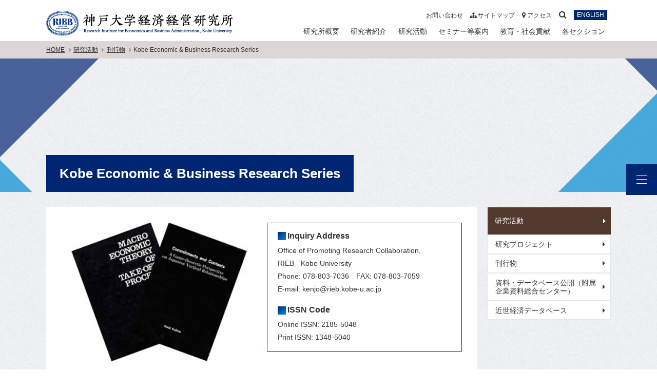

--- FILE ---
content_type: text/html
request_url: https://www.rieb.kobe-u.ac.jp/research/publication/kobe_eco-bu/index.html
body_size: 21309
content:
<!DOCTYPE html> 
<html  lang="ja"><!-- InstanceBegin template="/Templates/japanese-base.dwt" codeOutsideHTMLIsLocked="false" -->
<!-- InstanceParam name="ページタイトル" type="text" value="Kobe Economic &amp; Business Research Series" --><!-- このページのタイトル  -->
<!-- InstanceParam name="categoryClass" type="text" value="research" --><!-- トップはtop その他はカテゴリー名（グローバルメニュー第一階層）  -->
<!-- InstanceParam name="サイドメニュー" type="boolean" value="true" --><!-- value = false or true -->
<!-- InstanceParam name="ジャンプエリア" type="boolean" value="false" --><!-- value = false or true -->
  
<head>
<meta charset="UTF-8"> 
<meta http-equiv="X-UA-Compatible" content="IE=edge">
<!--ページ用タイトル-->
<title>Kobe Economic & Business Research Series | 神戸大学経済経営研究所</title>

<meta content="Kobe Economic & Business Research Series,神戸大学,経済経営研究所,RIEB,RIEBセミナー,研究,経済,経営,金融,会計,兼松" name="keywords">
<!-- InstanceBeginEditable name="Document meta" --> 
<meta content="Kobe Economic & Business Research Series" name="description">
<!-- InstanceEndEditable -->
<meta content="width=device-width,initial-scale=1" name="viewport">
<!--<link href="favicon.ico" type="image/ico" rel="shortcut icon">-->
<!--[if lt IE 9]> 
<script src="//cdnjs.cloudflare.com/ajax/libs/html5shiv/3.7.2/html5shiv.min.js"></script>
<script src="//cdnjs.cloudflare.com/ajax/libs/respond.js/1.4.2/respond.min.js"></script>
<![endif]-->
<link rel="stylesheet" href="../../../css/common.css" /> 
<link rel="stylesheet" href="../../../css/style.css" />
<!--ページ用CSS-->
<link rel="stylesheet" href="../../../css/page.css" />

<link rel="stylesheet" href="../../../css/print.css" media="print">
<link href="../../../css/font-awesome.min.css" rel="stylesheet">

<link href="https://fonts.googleapis.com/css?family=Noto+Sans+JP:400,700" rel="stylesheet"> 
<!-- InstanceBeginEditable name="Document head" -->
<!--*********headに追加がある場合はこちらに入れてください*********-->
<!-- InstanceEndEditable -->

<!-- for iE -->
<meta name="msapplication-TileImage" content="../images/favicon_icon_ogp/mstile-144x144.png">
<meta name="msapplication-TileColor" content="#fff">
<!-- for android/Chrome -->
<meta name="theme-color" content="#ffffff">
<!-- for apple -->
<link rel="apple-touch-icon" sizes="180x180" href="../../../images/favicon_icon_ogp/apple-icon-180x180.png">
<!-- for safari -->
<link rel="mask-icon" href="../../../images/favicon_icon_ogp/safari-pinned-tab.svg"  color="#002573">
<!-- favicon -->
<link rel="shortcut icon"  href="../../../images/favicon_icon_ogp/favicon.ico" type="image/vnd.microsoft.icon">
<link rel="icon" href="../../../images/favicon_icon_ogp/favicon.ico" type="image/vnd.microsoft.icon">
<!-- facebookogp -->
<meta property="og:locale" content="ja_JP" />
<meta property="og:type" content="website">
<meta property="og:site_name" content="神戸大学経済経営研究所">
<!--ページ用タイトル-->
<meta property="og:title" content="Kobe Economic & Business Research Series | 神戸大学経済経営研究所">

<meta property="og:url" content="https://www.rieb.kobe-u.ac.jp/">
<meta property="og:image" content="../images/favicon_icon_ogp/facebookogp-1200x630.png">
<meta property="og:description" content="経済経営研究所は大正8年、神戸高等商業学校の商業研究所として創設され、昭和24年に現在の「経済経営研究所」が発足しました。わが国の国立大学における社会科学系の附置研究所としては最も古い歴史を有し、また経済学・経営学の両分野を掲げる研究所としても日本で唯一です。">
<!-- twitter-->
<meta name="twitter:card" content="summary_large_image" />
<meta name="twitter:image" content="../images/favicon_icon_ogp/twitterimage-2x1.png"> 
<meta name="twitter:description" content="経済経営研究所は大正8年、神戸高等商業学校の商業研究所として創設され、昭和24年に現在の「経済経営研究所」が発足しました。わが国の国立大学における社会科学系の附置研究所としては最も古い歴史を有し、また経済学・経営学の両分野を掲げる研究所としても日本で唯一です。">   

</head> 
 
<body class="research jp sideArray">
<!--▽#header▽-->
<header id="header">
<div class="header-row">
<div class="header-inner container">
<p class="header-logo"><a href="../../../index.html"><img class="retina" src="../../../images/common/header-logo.png" alt="神戸大学経済経営研究所" ></a></p> 
<nav id="header-navArea">

<!--▽#header-navi▽-->
<ul id="header-navi">
<li class="header-navi-contact"><a href="../../../contact/index.html">お問い合わせ</a></li>
<li class="header-navi-sitemap"><a href="../../../sitemap.html"><i class="fa fa-sitemap" aria-hidden="true"></i> サイトマップ</a></li>
<li class="header-navi-access"><a href="../../../contact/access.html"><i class="fa fa-map-marker" aria-hidden="true"></i> アクセス</a></li>
<li class="header-subnavi-search searchBtn"><span><i class="fa fa-search" aria-hidden="true"></i></span></li>
<li class="header-subnavi-lang">
<div class="header-subnavi-lang-jp"><a href="../../../index.html">日本語</a></div>
<div class="header-subnavi-lang-en"><a href="../../../en/index.html">ENGLISH</a></div>
</li>
</ul>
<!--△#header-navi△-->	
		
	
<!--▽#gnavi▽-->
<ul id="gnavi">

<li><a href="../../../about/index.html">研究所概要</a> 
	<div class="subMenu">
	<div class="container">
		<ul>
		<li><a href="../../../about/message.html">所長からのご挨拶</a></li>
		<li><a href="../../../about/outline.html">概要</a></li>
		<li><a href="../../../about/history.html">沿革</a></li>
		<li><a href="../../../about/directors/index.html">歴代所長</a></li>
		<li><a href="../../../about/organization.html">組織</a></li>
		<li><a href="../../../about/staff.html">現員・役職員</a></li>
		<li><a href="../../../about/accounts.html">決算</a></li>
		<li><a href="../../../about/exchange/index.html">国際交流</a></li>
		<li><a href="../../../about/employment/index.html">採用情報</a></li>
		</ul>
</div>
	</div><!--/.subMenu-->
</li>
<li><a href="../../../faculty/index.html">研究者紹介</a>
	<div class="subMenu">
    	<div class="container">
		<ul>
		<li><a href="../../../faculty/global_economy/index.html">グローバル経済研究部門</a></li>
		<li><a href="../../../faculty/corporate_compe/index.html">企業競争力研究部門</a></li>
		<li><a href="../../../faculty/corporate_info/index.html">企業情報研究部門</a></li>
		<li><a href="../../../faculty/global_finance/index.html">グローバル金融研究部門</a></li>
		<li><a href="../../../faculty/icca/index.html">附属企業資料総合センター</a></li>
		<li><a href="../../../faculty/crcc/index.html">地域共創研究推進センター</a></li>
		<li><a href="../../../faculty/research_collabo/index.html">共同研究推進室</a></li>
		<li><a href="../../../faculty/adjunct_researcher/index.html">その他研究員・講師</a></li>
		<li><a href="../../../faculty/faculty_awards/index.html">教員の受賞歴</a></li> 
		<li><a href="../../../faculty/research_fellow/index.html">リサーチフェロー</a></li>
		<li><a href="../../../faculty/emeritus/index.html">名誉教授等</a></li>
		</ul>
	</div>
	</div><!--/.subMenu-->
</li>
<li><a href="../../index.html">研究活動</a>
	<div class="subMenu">
    	<div class="container">
		<ul>
        <li><a href="../../project/index.html">研究プロジェクト</a></li>
        <li><a href="../index.html">刊行物</a></li>
	        <li><a href="/center/index-j.html" target="_blank">資料・データベース公開（附属企業資料総合センター）</a></li>
        <li><a href="/project/kinsei-db/" target="_blank">近世経済データベース</a></li>
		</ul>
	</div>
	</div><!--/.subMenu-->
</li>
<li><a href="../../../seminar/index.html">セミナー等案内</a>
	<div class="subMenu">
    	<div class="container">
		<ul>
        <li><a href="../../../seminar/seminar_schedule/index.html">セミナー等の予定</a></li>
        <li><a href="../../../seminar/seminar_all/index.html">全セミナー</a></li>
		<li><a href="../../../seminar/seminar_rieb/index.html">RIEB・兼松セミナー</a></li>
		<li><a href="../../../seminar/seminar_latin/index.html">ラテンアメリカセミナー</a></li>
		<li><a href="../../../edu-society/sympo/workshop_monetary/index.html">神戸大学金融研究会</a></li>
		<li><a href="../../../edu-society/sympo/workshop_kanebo/index.html">神戸大学鐘紡研究会</a></li>
		<li><a href="../../../seminar/seminar_past/index.html">過年度のセミナー情報</a></li>
		</ul>
	</div>
	</div><!--/.subMenu-->
</li>
<li><a href="../../../edu-society/index.html">教育・社会貢献</a>
	<div class="subMenu">
    	<div class="container">
<ul>
<li><a href="../../../edu-society/sympo/index.html">シンポジウム等</a></li>
<li><a href="../../../edu-society/contribution/index.html">社会貢献・教育活動</a></li>
<li><a href="../../../edu-society/kanematsu_prize/index.html">兼松賞</a></li>
</ul>
	</div>
	</div><!--/.subMenu-->
</li>
<li><a href="../../../section/index.html">各セクション</a>
	<div class="subMenu">
    	<div class="container">
		<ul>
        <li><a href="/center/index.html" target="_blank">企業資料総合センター</a></li>
        <li><a href="/CRCC/index.html" target="_blank">地域共創研究推進センター</a></li>
        <li><a href="/rieblib/un/index-j.html" target="_blank">国連寄託図書館</a></li>
        <li><a href="https://lib.kobe-u.ac.jp/libraries/list/rieb/" target="_blank">研究所図書館</a></li>
        <li><a href="/riebcomp/index.html" target="_blank">機械計算室</a></li>
        <li><a href="../../../local/index.html">ローカルページ</a></li>
		</ul>
	</div>
	</div><!--/.subMenu-->
</li>

</ul>
<!--△#gnavi△-->
</nav>
</div><!--/.header-inner-->

<div class="toggle-btnWrap">
<div class="sp-searchBtn searchBtn">
<span><i class="fa fa-search" aria-hidden="true"></i></span>
</div>
<div class="toggle-menu">
<span></span>
</div>
</div>
<!--△.toggle-btnWrap△-->
<!--▽#searchBox▽-->
<div id="searchBox">
<div class="searchBox-inner">
<div class="gcse-search"></div>
</div>		
</div>
<!--△#searchBox△-->
</div>
<!--△.header-row-->
</header>
<!--▲#header▲-->
<!--▼#contents▼-->
<article id="contents" class="contents">

<!--▼breadcrumb▼-->
<div class="breadcrumb"><div class="container">
<ul> 
<li><a href="../../../">HOME</a></li>
<!-- InstanceBeginEditable name="breadcrumb" -->
<li><a href="../../index.html">研究活動</a></li>
<li><a href="../index.html">刊行物</a></li>
<!-- InstanceEndEditable -->  
<li>Kobe Economic & Business Research Series</li>
</ul>
</div></div>
<!--▲.breadcrumb▲-->
 
<!--▼#pageHero▼-->
<header id="pageHero">
<div class="pageHero-filter">
<div class="pageHero-inner container">
<h1 class="page-title">Kobe Economic & Business Research Series</h1>
</div>
</div> 
</header>
<!--▲#pageHero▲--> 


 

<div class="contents-row container"> 

<div class="contents-main">
<div class="editor iconuse">
<!-- InstanceBeginEditable name="Document body" -->


<div class="row row-20">
	<div class="col-12 col-sm-6 col-md-6">
		<p class="tac "><span class="maxw90 dis-ib"><img src="file/research.jpg" alt="Kobe Economic & Business Research Series"></span></p>
	</div>
	<div class="col-12 col-sm-6 col-md-6">

<div class="box-frame">
	<h5>Inquiry Address</h5>
<p>Office of Promoting Research Collaboration,<br>
RIEB - Kobe University<br>
<span class="dis-ib">Phone: 078-803-7036　</span><span class="dis-ib">FAX: 078-803-7059</span><br>
E-mail: kenjo@rieb.kobe-u.ac.jp </p>

	
	<h5>ISSN Code</h5>
<p>Online ISSN: 2185-5048<br>
Print ISSN: 1348-5040 </p>
	</div><!--/.box-frame-->
	</div><!--/.col-->
	</div><!--/.row-->
	

	<hr>
	
<section class="box-card">
<header class="box-head">
<h4>No.19 (pub date: 2013)</h4>
<div><a class="btn" href="file/research19.pdf" target="_blank">PDF</a></div>
</header>
<div class="box-body">
<ul>
<li>How Can Africa Flourish with Ethnic Diversity?: Synopsis of the Fifth Kobe University / JICA Conference on Ethnic Diversity and Economic Instability in Africa<br>
Auther: Hiroyuki HINO, John LONSDALE and Taylor St. JOHN
</li></ul>
</div>
</section>
<section class="box-card">
<header class="box-head">
<h4>No.18 (pub date: 2010)</h4>
<div><a class="btn" href="file/research18.pdf" target="_blank">PDF</a></div>
</header>
<div class="box-body">
<ul>
<li>Economics of Diversity: Issues and Prospects<br>
Auther: Hiroyuki HINO
</li></ul>
</div>
</section>
<section class="box-card">
<header class="box-head">
<h4>No.17 (pub date: 2003)</h4>
<div><a class="btn" href="file/research17.pdf" target="_blank">PDF</a></div>
</header>
<div class="box-body">
<ul>
<li>Forest Certification and Social Change: A Comprehensive Study in Japan<br>
Auther: Akira KAJIWARA
</li></ul>
</div>
</section>
<section class="box-card">
<header class="box-head">
<h4>No.16 (pub date: 2003)</h4>
<div><a class="btn" href="file/research16.pdf" target="_blank">PDF</a></div>
</header>
<div class="box-body">
<ul>
<li>New Developments in International Trade: Theoretical and Empirical Investigations<br>
Auther: Edited by 
Seiichi KATAYAMA and Kaz MIYAGIWA
</li></ul>
</div>
</section>
<section class="box-card">
<header class="box-head">
<h4>No.15 (pub date: 2000)</h4>
</header>
<div class="box-body">
<ul>
<li>Commitments and Contests:
 A Game-theoretic Perspective on Japanese Vertical Relationships<br>
Auther: Kenji KOJIMA
</li></ul>
</div>
</section>
<section class="box-card">
<header class="box-head">
<h4>No.14 (pub date: 1997)</h4>
</header>
<div class="box-body">
<ul>
<li>Japanese Corporate Governance : An International Perspective<br>
Auther: Kenji KOJIMA
</li></ul>
</div>
</section>
<section class="box-card">
<header class="box-head">
<h4>No.13 (pub date: 1997)</h4>
</header>
<div class="box-body">
<ul>
<li>Economic Relations and Developments in Asia and Pacific:
Collected Papers of International Cooperation Studies<br>
Auther: Edited by
Kazuhiro IGAWA
</li></ul>
</div>
</section>
<section class="box-card">
<header class="box-head">
<h4>No.12 (pub date: 1993)</h4>
</header>
<div class="box-body">
<ul>
<li>Essays on the Economic Analysis of Labour Union<br>
Auther: Kazuo SHIMOMURA
</li></ul>
</div>
</section>
<section class="box-card">
<header class="box-head">
<h4>No.11 (pub date: 1992)</h4>
</header>
<div class="box-body">
<ul>
<li>Innovation and Business Dynamism in Japan and Korea<br>
Auther: Edited by
Kenji KOJIMA
</li></ul>
</div>
</section>
<section class="box-card">
<header class="box-head">
<h4>No.10 (pub date: 1989)</h4>
</header>
<div class="box-body">
<ul>
<li>A Quantitative Analysis of Educational Policy in Postwar Japan<br>
Auther: Yasuo KONISHI
</li></ul>
</div>
</section>
<section class="box-card">
<header class="box-head">
<h4>No.9 (pub date: 1984)</h4>
</header>
<div class="box-body">
<ul>
<li>Essays in Some Topics of Modern Economic Theory<br>
Auther: Kazuo SHIMOMURA
</li></ul>
</div>
</section>
<section class="box-card">
<header class="box-head">
<h4>No.8 (pub date: 1981)</h4>
</header>
<div class="box-body">
<ul>
<li>Japanese Enterprises in ASEAN Countries - Statistical Outlook<br>
Auther: Hikoji KATANO
</li></ul>
</div>
</section>
<section class="box-card">
<header class="box-head">
<h4>No.7 (pub date: 1979)</h4>
</header>
<div class="box-body">
<ul>
<li>Economic Analysis of Shipping Freights<br>
Auther: Tetsuji SHIMOJO
</li></ul>
</div>
</section>
<section class="box-card">
<header class="box-head">
<h4>No.6 (pub date: 1978)</h4>
</header>
<div class="box-body">
<ul>
<li>Japan's Direct Investment to Asean Countries<br>
Auther: Hikoji KATANO, 
Atsushi MURAKAMI
and Kiyoshi IKEMOTO
</li></ul>
</div>
</section>
<section class="box-card">
<header class="box-head">
<h4>No.5 (pub date: 1977)</h4>
</header>
<div class="box-body">
<ul>
<li>Accounting Measurement under Uncertainties<br>
Auther: Isao NAKANO
</li></ul>
</div>
</section>
<section class="box-card">
<header class="box-head">
<h4>No.4 (pub date: 1971)</h4>
</header>
<div class="box-body">
<ul>
<li>Macro-economic Theory of Take-off Process<br>
Auther: Hikoji KATANO
</li></ul>
</div>
</section>
<section class="box-card">
<header class="box-head">
<h4>No.3 (pub date: 1970)</h4>
</header>
<div class="box-body">
<ul>
<li>Monetary Factors in Japanese Economic Growth<br>
Auther: Jiro YAO
</li></ul>
</div>
</section>
<section class="box-card">
<header class="box-head">
<h4>No.2 (pub date: 1963)</h4>
</header>
<div class="box-body">
<ul>
<li>Production Theory of International Trade<br>
Auther: Hikoji KATANO
</li></ul>
</div>
</section>
<section class="box-card">
<header class="box-head">
<h4>No.1 (pub date: 1962)</h4>
</header>
<div class="box-body">
<ul>
<li>History of the Yen<br>
Auther: Hiroshi SHINJO
</li></ul>
</div>
</section>
<!-- InstanceEndEditable -->
</div><!--/.editor-->
</div><!--/.contents-main-->


<div class="contents-side"> 
<div id="siblingsLinkArea" class="siblingsLinkArea">

</div>
<!-- InstanceBeginEditable name="サイドメニュー追加可能エリア" -->
<!--*********サイドメニュー追加可能エリア*********-->
<!-- InstanceEndEditable -->
</div>


</div><!--/.contents-row .container-->
</article><!--▲▲/#contents-->  
<footer id="footer">
 <!--#footer-top-->
<div id="footer-top" class="container">
<h4 id="footer-logo"><a href="../../../index.html"><img class="retina" src="../../../images/common/footer-logo.png" alt="神戸大学経済経営研究所"></a></h4>
 <!--#footer-navi-->
<nav id="footer-navi">
<ul class="cf"> 
<li><a href="../../../index.html">トップ</a></li> 
<li><a href="../../../about/index.html">研究所概要</a></li> 
<li><a href="../../../faculty/index.html">研究者紹介</a></li>
	<li><a href="../../index.html">研究活動</a></li>
<li><a href="../../../seminar/index.html">セミナー等案内</a></li> 
<li><a href="../../../edu-society/index.html">教育･社会貢献</a></li>
<li><a href="../../../section/index.html">各セクション</a></li>
<li><a href="../../../sitepolicy.html">サイトポリシー</a></li>
<li><a href="../../../sitemap.html">サイトマップ</a></li>
<li><a href="../../../contact/access.html">アクセス</a></li> 
<li><a href="../../../contact/contact_info.html">お問い合わせ先</a></li>
</ul>
</nav>
<!--/#footer-navi-->

</div>
<!--/#footer-top--> 
 <!--#footer-bottom-->
<div id="footer-bottom">
<div  class="footer-bottom-inner container">
<p class="copy"><small>© Research Institute for Economics and Business Administration, Kobe University. All Rights Reserved. </small></p>
<h4 class="univLogo"><a href="http://www.kobe-u.ac.jp/" target="_blank"><img class="retina" src="../../../images/common/logo-kobeUniv.png" alt="神戸大学"></a></h4>
</div>
</div>
<!--/#footer-bottom-->
</footer>
<div id="fixedMenu">
<div class="toggle-btnWrap">
<div class="toggle-menu">
<span></span> 
</div>
</div>
<!--△.toggle-btnWrap△-->

<div class="fixedMenu-inner">
<h2 class="fixedMenu-logo"><a href="../../../index.html"><img class="retina" src="../../../images/common/header-logo.png" alt="神戸大学経済経営研究所"></a></h2>


<ul id="fixedMenuSubList">
<li><a href="../../../contact/index.html">お問い合わせ</a></li>
<li><a href="../../../sitepolicy.html">サイトポリシー</a></li> 
<li><a href="../../../sitemap.html">サイトマップ</a></li> 
<li><a href="../../../contact/access.html">アクセス</a></li>
</ul>
	
<div class="fixedMenu-lang">	
<div class="fixedMenu-lang-jp"><span><i class="fa fa-chevron-circle-right" aria-hidden="true"></i> 日本語</span></div>
<div class="fixedMenu-lang-en"><a href="../../../en/index.html"><i class="fa fa-chevron-circle-right" aria-hidden="true"></i> ENGLISH</a></div>
</div>
	
</div>
</div>
 
 <!-- Back To Top -->
<a href="javascript:void(0);" class="pagetop backtotop"><i class="fa fa-chevron-up" aria-hidden="true"></i></a>

<script src="../../../js/jquery-3.7.1.min.js"></script>
<script src="../../../js/jquery-migrate-3.4.1.min.js"></script>
<script src="../../../js/google-search-function.js"></script>
<script src="../../../js/common.js"></script>


<!-- InstanceBeginEditable name="custamScriptArea" -->
<!--*********ページ独自のスクリプトはこちら*********-->
<!-- InstanceEndEditable -->
<script src="../../../js/function.js"></script>

</body>
<!-- InstanceEnd --></html>

--- FILE ---
content_type: text/css
request_url: https://www.rieb.kobe-u.ac.jp/css/common.css
body_size: 78526
content:
@charset "UTF-8";
/* http://meyerweb.com/eric/tools/css/reset/ 
   v2.0 | 20110126
   License: none (public domain)
*/
/* line 6, ../scss/reset/_eric.scss */
html, body, div, span, applet, object, iframe,
h1, h2, h3, h4, h5, h6, p, blockquote, pre,
a, abbr, acronym, address, big, cite, code,
del, dfn, em, img, ins, kbd, q, s, samp,
small, strike, strong, sub, sup, tt, var,
b, u, i, center,
dl, dt, dd, ol, ul, li,
fieldset, form, label, legend,
table, caption, tbody, tfoot, thead, tr, th, td,
article, aside, canvas, details, embed,
figure, figcaption, footer, header, hgroup,
menu, nav, output, ruby, section, summary,
time, mark, audio, video {
  margin: 0;
  padding: 0;
  border: 0;
  font-size: 100%;
  font: inherit;
  vertical-align: baseline;
}

/* HTML5 display-role reset for older browsers */
/* line 27, ../scss/reset/_eric.scss */
article, aside, details, figcaption, figure,
footer, header, hgroup, menu, nav, section {
  display: block;
}

/* line 31, ../scss/reset/_eric.scss */
body {
  line-height: 1;
}

/* line 34, ../scss/reset/_eric.scss */
ol, ul {
  list-style: none;
}

/* line 37, ../scss/reset/_eric.scss */
blockquote, q {
  quotes: none;
}

/* line 40, ../scss/reset/_eric.scss */
blockquote:before, blockquote:after,
q:before, q:after {
  content: '';
  content: none;
}

/* line 45, ../scss/reset/_eric.scss */
table {
  border-collapse: collapse;
  border-spacing: 0;
}

/* line 3, ../scss/_flexgrid.scss */
html {
  box-sizing: border-box;
  -ms-overflow-style: scrollbar;
}

/* line 8, ../scss/_flexgrid.scss */
*,
*::before,
*::after {
  box-sizing: inherit;
}

/* line 15, ../scss/_flexgrid.scss */
.container {
  width: 100%;
  padding-right: 15px;
  padding-left: 15px;
  margin-right: auto;
  margin-left: auto;
}
@media screen and (min-width: 576px) {
  /* line 15, ../scss/_flexgrid.scss */
  .container {
    max-width: 576px;
  }
}
@media screen and (min-width: 768px) {
  /* line 15, ../scss/_flexgrid.scss */
  .container {
    max-width: 768px;
  }
}
@media screen and (min-width: 992px) {
  /* line 15, ../scss/_flexgrid.scss */
  .container {
    max-width: 992px;
  }
}
@media screen and (min-width: 1200px) {
  /* line 15, ../scss/_flexgrid.scss */
  .container {
    max-width: 1200px;
  }
}

/* line 31, ../scss/_flexgrid.scss */
.container-fluid {
  width: 100%;
  padding-right: 15px;
  padding-left: 15px;
  margin-right: auto;
  margin-left: auto;
}

@-ms-viewport {
  width: device-width;
}
/* line 43, ../scss/_flexgrid.scss */
.row {
  display: -ms-flexbox;
  display: flex;
  -ms-flex-wrap: wrap;
  flex-wrap: wrap;
  margin-right: -15px;
  margin-left: -15px;
}
@media screen and (max-width: 575px) {
  /* line 43, ../scss/_flexgrid.scss */
  .row {
    margin-right: -5px;
    margin-left: -5px;
  }
}

/* line 56, ../scss/_flexgrid.scss */
.row-30 {
  margin-right: -15px;
  margin-left: -15px;
}
@media screen and (max-width: 575px) {
  /* line 56, ../scss/_flexgrid.scss */
  .row-30 {
    margin-right: -5px;
    margin-left: -5px;
  }
}

/* line 64, ../scss/_flexgrid.scss */
.row-20 {
  margin-right: -10px;
  margin-left: -10px;
}
@media screen and (max-width: 575px) {
  /* line 64, ../scss/_flexgrid.scss */
  .row-20 {
    margin-right: -5px;
    margin-left: -5px;
  }
}

/* line 72, ../scss/_flexgrid.scss */
.row-15 {
  margin-right: -7.5px;
  margin-left: -7.5px;
}
@media screen and (max-width: 575px) {
  /* line 72, ../scss/_flexgrid.scss */
  .row-15 {
    margin-right: -5px;
    margin-left: -5px;
  }
}

/* line 80, ../scss/_flexgrid.scss */
.row-10 {
  margin-right: -5px;
  margin-left: -5px;
}

/* line 84, ../scss/_flexgrid.scss */
.row-5 {
  margin-right: -2.5px;
  margin-left: -2.5px;
}

/* line 88, ../scss/_flexgrid.scss */
.row-0 {
  margin-right: 0px;
  margin-left: 0px;
}

/* line 92, ../scss/_flexgrid.scss */
.no-gutters {
  margin-right: 0;
  margin-left: 0;
}

/* line 97, ../scss/_flexgrid.scss */
.no-gutters > .col,
.no-gutters > [class*="col-"] {
  padding-right: 0;
  padding-left: 0;
}

/* line 103, ../scss/_flexgrid.scss */
.col-1, .col-2, .col-3, .col-4, .col-5, .col-6, .col-7, .col-8, .col-9, .col-10, .col-11, .col-12, .col,
.col-auto, .col-sm-1, .col-sm-2, .col-sm-3, .col-sm-4, .col-sm-5, .col-sm-6, .col-sm-7, .col-sm-8, .col-sm-9, .col-sm-10, .col-sm-11, .col-sm-12, .col-sm,
.col-sm-auto, .col-md-1, .col-md-2, .col-md-3, .col-md-4, .col-md-5, .col-md-6, .col-md-7, .col-md-8, .col-md-9, .col-md-10, .col-md-11, .col-md-12, .col-md,
.col-md-auto, .col-lg-1, .col-lg-2, .col-lg-3, .col-lg-4, .col-lg-5, .col-lg-6, .col-lg-7, .col-lg-8, .col-lg-9, .col-lg-10, .col-lg-11, .col-lg-12, .col-lg,
.col-lg-auto, .col-xl-1, .col-xl-2, .col-xl-3, .col-xl-4, .col-xl-5, .col-xl-6, .col-xl-7, .col-xl-8, .col-xl-9, .col-xl-10, .col-xl-11, .col-xl-12, .col-xl,
.col-xl-auto {
  position: relative;
  width: 100%;
  min-height: 1px;
  padding-right: 15px;
  padding-left: 15px;
}
@media screen and (max-width: 575px) {
  /* line 103, ../scss/_flexgrid.scss */
  .col-1, .col-2, .col-3, .col-4, .col-5, .col-6, .col-7, .col-8, .col-9, .col-10, .col-11, .col-12, .col,
  .col-auto, .col-sm-1, .col-sm-2, .col-sm-3, .col-sm-4, .col-sm-5, .col-sm-6, .col-sm-7, .col-sm-8, .col-sm-9, .col-sm-10, .col-sm-11, .col-sm-12, .col-sm,
  .col-sm-auto, .col-md-1, .col-md-2, .col-md-3, .col-md-4, .col-md-5, .col-md-6, .col-md-7, .col-md-8, .col-md-9, .col-md-10, .col-md-11, .col-md-12, .col-md,
  .col-md-auto, .col-lg-1, .col-lg-2, .col-lg-3, .col-lg-4, .col-lg-5, .col-lg-6, .col-lg-7, .col-lg-8, .col-lg-9, .col-lg-10, .col-lg-11, .col-lg-12, .col-lg,
  .col-lg-auto, .col-xl-1, .col-xl-2, .col-xl-3, .col-xl-4, .col-xl-5, .col-xl-6, .col-xl-7, .col-xl-8, .col-xl-9, .col-xl-10, .col-xl-11, .col-xl-12, .col-xl,
  .col-xl-auto {
    padding-right: 5px;
    padding-left: 5px;
  }
}

/* line 119, ../scss/_flexgrid.scss */
.row-30 > [class*="col-"] {
  padding-right: 15px;
  padding-left: 15px;
}
@media screen and (max-width: 575px) {
  /* line 119, ../scss/_flexgrid.scss */
  .row-30 > [class*="col-"] {
    padding-right: 5px;
    padding-left: 5px;
  }
}

/* line 127, ../scss/_flexgrid.scss */
.row-20 > [class*="col-"] {
  padding-right: 10px;
  padding-left: 10px;
}
@media screen and (max-width: 575px) {
  /* line 127, ../scss/_flexgrid.scss */
  .row-20 > [class*="col-"] {
    padding-right: 5px;
    padding-left: 5px;
  }
}

/* line 135, ../scss/_flexgrid.scss */
.row-15 > [class*="col-"] {
  padding-right: 7.5px;
  padding-left: 7.5px;
}
@media screen and (max-width: 575px) {
  /* line 135, ../scss/_flexgrid.scss */
  .row-15 > [class*="col-"] {
    padding-right: 5px;
    padding-left: 5px;
  }
}

/* line 144, ../scss/_flexgrid.scss */
.row-10 > [class*="col-"] {
  padding-right: 5px;
  padding-left: 5px;
}

/* line 148, ../scss/_flexgrid.scss */
.row-5 > [class*="col-"] {
  padding-right: 2.5px;
  padding-left: 2.5px;
}

/* line 152, ../scss/_flexgrid.scss */
.row-0 > [class*="col-"] {
  padding-right: 0px;
  padding-left: 0px;
}

/* line 158, ../scss/_flexgrid.scss */
.col {
  -ms-flex-preferred-size: 0;
  flex-basis: 0;
  -ms-flex-positive: 1;
  flex-grow: 1;
  max-width: 100%;
}

/* line 166, ../scss/_flexgrid.scss */
.col-auto {
  -ms-flex: 0 0 auto;
  flex: 0 0 auto;
  width: auto;
  max-width: none;
}

/* line 173, ../scss/_flexgrid.scss */
.col-1 {
  -ms-flex: 0 0 8.333333%;
  flex: 0 0 8.333333%;
  max-width: 8.333333%;
}

/* line 179, ../scss/_flexgrid.scss */
.col-2 {
  -ms-flex: 0 0 16.666667%;
  flex: 0 0 16.666667%;
  max-width: 16.666667%;
}

/* line 185, ../scss/_flexgrid.scss */
.col-3 {
  -ms-flex: 0 0 25%;
  flex: 0 0 25%;
  max-width: 25%;
}

/* line 191, ../scss/_flexgrid.scss */
.col-4 {
  -ms-flex: 0 0 33.333333%;
  flex: 0 0 33.333333%;
  max-width: 33.333333%;
}

/* line 197, ../scss/_flexgrid.scss */
.col-5 {
  -ms-flex: 0 0 41.666667%;
  flex: 0 0 41.666667%;
  max-width: 41.666667%;
}

/* line 203, ../scss/_flexgrid.scss */
.col-6 {
  -ms-flex: 0 0 50%;
  flex: 0 0 50%;
  max-width: 50%;
}

/* line 209, ../scss/_flexgrid.scss */
.col-7 {
  -ms-flex: 0 0 58.333333%;
  flex: 0 0 58.333333%;
  max-width: 58.333333%;
}

/* line 215, ../scss/_flexgrid.scss */
.col-8 {
  -ms-flex: 0 0 66.666667%;
  flex: 0 0 66.666667%;
  max-width: 66.666667%;
}

/* line 221, ../scss/_flexgrid.scss */
.col-9 {
  -ms-flex: 0 0 75%;
  flex: 0 0 75%;
  max-width: 75%;
}

/* line 227, ../scss/_flexgrid.scss */
.col-10 {
  -ms-flex: 0 0 83.333333%;
  flex: 0 0 83.333333%;
  max-width: 83.333333%;
}

/* line 233, ../scss/_flexgrid.scss */
.col-11 {
  -ms-flex: 0 0 91.666667%;
  flex: 0 0 91.666667%;
  max-width: 91.666667%;
}

/* line 239, ../scss/_flexgrid.scss */
.col-12 {
  -ms-flex: 0 0 100%;
  flex: 0 0 100%;
  max-width: 100%;
}

/* line 245, ../scss/_flexgrid.scss */
.order-1 {
  -ms-flex-order: 1;
  order: 1;
}

/* line 250, ../scss/_flexgrid.scss */
.order-2 {
  -ms-flex-order: 2;
  order: 2;
}

/* line 255, ../scss/_flexgrid.scss */
.order-3 {
  -ms-flex-order: 3;
  order: 3;
}

/* line 260, ../scss/_flexgrid.scss */
.order-4 {
  -ms-flex-order: 4;
  order: 4;
}

/* line 265, ../scss/_flexgrid.scss */
.order-5 {
  -ms-flex-order: 5;
  order: 5;
}

/* line 270, ../scss/_flexgrid.scss */
.order-6 {
  -ms-flex-order: 6;
  order: 6;
}

/* line 275, ../scss/_flexgrid.scss */
.order-7 {
  -ms-flex-order: 7;
  order: 7;
}

/* line 280, ../scss/_flexgrid.scss */
.order-8 {
  -ms-flex-order: 8;
  order: 8;
}

/* line 285, ../scss/_flexgrid.scss */
.order-9 {
  -ms-flex-order: 9;
  order: 9;
}

/* line 290, ../scss/_flexgrid.scss */
.order-10 {
  -ms-flex-order: 10;
  order: 10;
}

/* line 295, ../scss/_flexgrid.scss */
.order-11 {
  -ms-flex-order: 11;
  order: 11;
}

/* line 300, ../scss/_flexgrid.scss */
.order-12 {
  -ms-flex-order: 12;
  order: 12;
}

@media (min-width: 576px) {
  /* line 306, ../scss/_flexgrid.scss */
  .col-sm {
    -ms-flex-preferred-size: 0;
    flex-basis: 0;
    -ms-flex-positive: 1;
    flex-grow: 1;
    max-width: 100%;
  }

  /* line 313, ../scss/_flexgrid.scss */
  .col-sm-auto {
    -ms-flex: 0 0 auto;
    flex: 0 0 auto;
    width: auto;
    max-width: none;
  }

  /* line 319, ../scss/_flexgrid.scss */
  .col-sm-1 {
    -ms-flex: 0 0 8.333333%;
    flex: 0 0 8.333333%;
    max-width: 8.333333%;
  }

  /* line 324, ../scss/_flexgrid.scss */
  .col-sm-2 {
    -ms-flex: 0 0 16.666667%;
    flex: 0 0 16.666667%;
    max-width: 16.666667%;
  }

  /* line 329, ../scss/_flexgrid.scss */
  .col-sm-3 {
    -ms-flex: 0 0 25%;
    flex: 0 0 25%;
    max-width: 25%;
  }

  /* line 334, ../scss/_flexgrid.scss */
  .col-sm-4 {
    -ms-flex: 0 0 33.333333%;
    flex: 0 0 33.333333%;
    max-width: 33.333333%;
  }

  /* line 339, ../scss/_flexgrid.scss */
  .col-sm-5 {
    -ms-flex: 0 0 41.666667%;
    flex: 0 0 41.666667%;
    max-width: 41.666667%;
  }

  /* line 344, ../scss/_flexgrid.scss */
  .col-sm-6 {
    -ms-flex: 0 0 50%;
    flex: 0 0 50%;
    max-width: 50%;
  }

  /* line 349, ../scss/_flexgrid.scss */
  .col-sm-7 {
    -ms-flex: 0 0 58.333333%;
    flex: 0 0 58.333333%;
    max-width: 58.333333%;
  }

  /* line 354, ../scss/_flexgrid.scss */
  .col-sm-8 {
    -ms-flex: 0 0 66.666667%;
    flex: 0 0 66.666667%;
    max-width: 66.666667%;
  }

  /* line 359, ../scss/_flexgrid.scss */
  .col-sm-9 {
    -ms-flex: 0 0 75%;
    flex: 0 0 75%;
    max-width: 75%;
  }

  /* line 364, ../scss/_flexgrid.scss */
  .col-sm-10 {
    -ms-flex: 0 0 83.333333%;
    flex: 0 0 83.333333%;
    max-width: 83.333333%;
  }

  /* line 369, ../scss/_flexgrid.scss */
  .col-sm-11 {
    -ms-flex: 0 0 91.666667%;
    flex: 0 0 91.666667%;
    max-width: 91.666667%;
  }

  /* line 374, ../scss/_flexgrid.scss */
  .col-sm-12 {
    -ms-flex: 0 0 100%;
    flex: 0 0 100%;
    max-width: 100%;
  }

  /* line 379, ../scss/_flexgrid.scss */
  .order-sm-1 {
    -ms-flex-order: 1;
    order: 1;
  }

  /* line 383, ../scss/_flexgrid.scss */
  .order-sm-2 {
    -ms-flex-order: 2;
    order: 2;
  }

  /* line 387, ../scss/_flexgrid.scss */
  .order-sm-3 {
    -ms-flex-order: 3;
    order: 3;
  }

  /* line 391, ../scss/_flexgrid.scss */
  .order-sm-4 {
    -ms-flex-order: 4;
    order: 4;
  }

  /* line 395, ../scss/_flexgrid.scss */
  .order-sm-5 {
    -ms-flex-order: 5;
    order: 5;
  }

  /* line 399, ../scss/_flexgrid.scss */
  .order-sm-6 {
    -ms-flex-order: 6;
    order: 6;
  }

  /* line 403, ../scss/_flexgrid.scss */
  .order-sm-7 {
    -ms-flex-order: 7;
    order: 7;
  }

  /* line 407, ../scss/_flexgrid.scss */
  .order-sm-8 {
    -ms-flex-order: 8;
    order: 8;
  }

  /* line 411, ../scss/_flexgrid.scss */
  .order-sm-9 {
    -ms-flex-order: 9;
    order: 9;
  }

  /* line 415, ../scss/_flexgrid.scss */
  .order-sm-10 {
    -ms-flex-order: 10;
    order: 10;
  }

  /* line 419, ../scss/_flexgrid.scss */
  .order-sm-11 {
    -ms-flex-order: 11;
    order: 11;
  }

  /* line 423, ../scss/_flexgrid.scss */
  .order-sm-12 {
    -ms-flex-order: 12;
    order: 12;
  }
}
@media (min-width: 768px) {
  /* line 430, ../scss/_flexgrid.scss */
  .col-md {
    -ms-flex-preferred-size: 0;
    flex-basis: 0;
    -ms-flex-positive: 1;
    flex-grow: 1;
    max-width: 100%;
  }

  /* line 437, ../scss/_flexgrid.scss */
  .col-md-auto {
    -ms-flex: 0 0 auto;
    flex: 0 0 auto;
    width: auto;
    max-width: none;
  }

  /* line 443, ../scss/_flexgrid.scss */
  .col-md-1 {
    -ms-flex: 0 0 8.333333%;
    flex: 0 0 8.333333%;
    max-width: 8.333333%;
  }

  /* line 448, ../scss/_flexgrid.scss */
  .col-md-2 {
    -ms-flex: 0 0 16.666667%;
    flex: 0 0 16.666667%;
    max-width: 16.666667%;
  }

  /* line 453, ../scss/_flexgrid.scss */
  .col-md-3 {
    -ms-flex: 0 0 25%;
    flex: 0 0 25%;
    max-width: 25%;
  }

  /* line 458, ../scss/_flexgrid.scss */
  .col-md-4 {
    -ms-flex: 0 0 33.333333%;
    flex: 0 0 33.333333%;
    max-width: 33.333333%;
  }

  /* line 463, ../scss/_flexgrid.scss */
  .col-md-5 {
    -ms-flex: 0 0 41.666667%;
    flex: 0 0 41.666667%;
    max-width: 41.666667%;
  }

  /* line 468, ../scss/_flexgrid.scss */
  .col-md-6 {
    -ms-flex: 0 0 50%;
    flex: 0 0 50%;
    max-width: 50%;
  }

  /* line 473, ../scss/_flexgrid.scss */
  .col-md-7 {
    -ms-flex: 0 0 58.333333%;
    flex: 0 0 58.333333%;
    max-width: 58.333333%;
  }

  /* line 478, ../scss/_flexgrid.scss */
  .col-md-8 {
    -ms-flex: 0 0 66.666667%;
    flex: 0 0 66.666667%;
    max-width: 66.666667%;
  }

  /* line 483, ../scss/_flexgrid.scss */
  .col-md-9 {
    -ms-flex: 0 0 75%;
    flex: 0 0 75%;
    max-width: 75%;
  }

  /* line 488, ../scss/_flexgrid.scss */
  .col-md-10 {
    -ms-flex: 0 0 83.333333%;
    flex: 0 0 83.333333%;
    max-width: 83.333333%;
  }

  /* line 493, ../scss/_flexgrid.scss */
  .col-md-11 {
    -ms-flex: 0 0 91.666667%;
    flex: 0 0 91.666667%;
    max-width: 91.666667%;
  }

  /* line 498, ../scss/_flexgrid.scss */
  .col-md-12 {
    -ms-flex: 0 0 100%;
    flex: 0 0 100%;
    max-width: 100%;
  }

  /* line 503, ../scss/_flexgrid.scss */
  .order-md-1 {
    -ms-flex-order: 1;
    order: 1;
  }

  /* line 507, ../scss/_flexgrid.scss */
  .order-md-2 {
    -ms-flex-order: 2;
    order: 2;
  }

  /* line 511, ../scss/_flexgrid.scss */
  .order-md-3 {
    -ms-flex-order: 3;
    order: 3;
  }

  /* line 515, ../scss/_flexgrid.scss */
  .order-md-4 {
    -ms-flex-order: 4;
    order: 4;
  }

  /* line 519, ../scss/_flexgrid.scss */
  .order-md-5 {
    -ms-flex-order: 5;
    order: 5;
  }

  /* line 523, ../scss/_flexgrid.scss */
  .order-md-6 {
    -ms-flex-order: 6;
    order: 6;
  }

  /* line 527, ../scss/_flexgrid.scss */
  .order-md-7 {
    -ms-flex-order: 7;
    order: 7;
  }

  /* line 531, ../scss/_flexgrid.scss */
  .order-md-8 {
    -ms-flex-order: 8;
    order: 8;
  }

  /* line 535, ../scss/_flexgrid.scss */
  .order-md-9 {
    -ms-flex-order: 9;
    order: 9;
  }

  /* line 539, ../scss/_flexgrid.scss */
  .order-md-10 {
    -ms-flex-order: 10;
    order: 10;
  }

  /* line 543, ../scss/_flexgrid.scss */
  .order-md-11 {
    -ms-flex-order: 11;
    order: 11;
  }

  /* line 547, ../scss/_flexgrid.scss */
  .order-md-12 {
    -ms-flex-order: 12;
    order: 12;
  }
}
@media (min-width: 992px) {
  /* line 554, ../scss/_flexgrid.scss */
  .col-lg {
    -ms-flex-preferred-size: 0;
    flex-basis: 0;
    -ms-flex-positive: 1;
    flex-grow: 1;
    max-width: 100%;
  }

  /* line 561, ../scss/_flexgrid.scss */
  .col-lg-auto {
    -ms-flex: 0 0 auto;
    flex: 0 0 auto;
    width: auto;
    max-width: none;
  }

  /* line 567, ../scss/_flexgrid.scss */
  .col-lg-1 {
    -ms-flex: 0 0 8.333333%;
    flex: 0 0 8.333333%;
    max-width: 8.333333%;
  }

  /* line 572, ../scss/_flexgrid.scss */
  .col-lg-2 {
    -ms-flex: 0 0 16.666667%;
    flex: 0 0 16.666667%;
    max-width: 16.666667%;
  }

  /* line 577, ../scss/_flexgrid.scss */
  .col-lg-3 {
    -ms-flex: 0 0 25%;
    flex: 0 0 25%;
    max-width: 25%;
  }

  /* line 582, ../scss/_flexgrid.scss */
  .col-lg-4 {
    -ms-flex: 0 0 33.333333%;
    flex: 0 0 33.333333%;
    max-width: 33.333333%;
  }

  /* line 587, ../scss/_flexgrid.scss */
  .col-lg-5 {
    -ms-flex: 0 0 41.666667%;
    flex: 0 0 41.666667%;
    max-width: 41.666667%;
  }

  /* line 592, ../scss/_flexgrid.scss */
  .col-lg-6 {
    -ms-flex: 0 0 50%;
    flex: 0 0 50%;
    max-width: 50%;
  }

  /* line 597, ../scss/_flexgrid.scss */
  .col-lg-7 {
    -ms-flex: 0 0 58.333333%;
    flex: 0 0 58.333333%;
    max-width: 58.333333%;
  }

  /* line 602, ../scss/_flexgrid.scss */
  .col-lg-8 {
    -ms-flex: 0 0 66.666667%;
    flex: 0 0 66.666667%;
    max-width: 66.666667%;
  }

  /* line 607, ../scss/_flexgrid.scss */
  .col-lg-9 {
    -ms-flex: 0 0 75%;
    flex: 0 0 75%;
    max-width: 75%;
  }

  /* line 612, ../scss/_flexgrid.scss */
  .col-lg-10 {
    -ms-flex: 0 0 83.333333%;
    flex: 0 0 83.333333%;
    max-width: 83.333333%;
  }

  /* line 617, ../scss/_flexgrid.scss */
  .col-lg-11 {
    -ms-flex: 0 0 91.666667%;
    flex: 0 0 91.666667%;
    max-width: 91.666667%;
  }

  /* line 622, ../scss/_flexgrid.scss */
  .col-lg-12 {
    -ms-flex: 0 0 100%;
    flex: 0 0 100%;
    max-width: 100%;
  }

  /* line 627, ../scss/_flexgrid.scss */
  .order-lg-1 {
    -ms-flex-order: 1;
    order: 1;
  }

  /* line 631, ../scss/_flexgrid.scss */
  .order-lg-2 {
    -ms-flex-order: 2;
    order: 2;
  }

  /* line 635, ../scss/_flexgrid.scss */
  .order-lg-3 {
    -ms-flex-order: 3;
    order: 3;
  }

  /* line 639, ../scss/_flexgrid.scss */
  .order-lg-4 {
    -ms-flex-order: 4;
    order: 4;
  }

  /* line 643, ../scss/_flexgrid.scss */
  .order-lg-5 {
    -ms-flex-order: 5;
    order: 5;
  }

  /* line 647, ../scss/_flexgrid.scss */
  .order-lg-6 {
    -ms-flex-order: 6;
    order: 6;
  }

  /* line 651, ../scss/_flexgrid.scss */
  .order-lg-7 {
    -ms-flex-order: 7;
    order: 7;
  }

  /* line 655, ../scss/_flexgrid.scss */
  .order-lg-8 {
    -ms-flex-order: 8;
    order: 8;
  }

  /* line 659, ../scss/_flexgrid.scss */
  .order-lg-9 {
    -ms-flex-order: 9;
    order: 9;
  }

  /* line 663, ../scss/_flexgrid.scss */
  .order-lg-10 {
    -ms-flex-order: 10;
    order: 10;
  }

  /* line 667, ../scss/_flexgrid.scss */
  .order-lg-11 {
    -ms-flex-order: 11;
    order: 11;
  }

  /* line 671, ../scss/_flexgrid.scss */
  .order-lg-12 {
    -ms-flex-order: 12;
    order: 12;
  }
}
@media (min-width: 1200px) {
  /* line 678, ../scss/_flexgrid.scss */
  .col-xl {
    -ms-flex-preferred-size: 0;
    flex-basis: 0;
    -ms-flex-positive: 1;
    flex-grow: 1;
    max-width: 100%;
  }

  /* line 685, ../scss/_flexgrid.scss */
  .col-xl-auto {
    -ms-flex: 0 0 auto;
    flex: 0 0 auto;
    width: auto;
    max-width: none;
  }

  /* line 691, ../scss/_flexgrid.scss */
  .col-xl-1 {
    -ms-flex: 0 0 8.333333%;
    flex: 0 0 8.333333%;
    max-width: 8.333333%;
  }

  /* line 696, ../scss/_flexgrid.scss */
  .col-xl-2 {
    -ms-flex: 0 0 16.666667%;
    flex: 0 0 16.666667%;
    max-width: 16.666667%;
  }

  /* line 701, ../scss/_flexgrid.scss */
  .col-xl-3 {
    -ms-flex: 0 0 25%;
    flex: 0 0 25%;
    max-width: 25%;
  }

  /* line 706, ../scss/_flexgrid.scss */
  .col-xl-4 {
    -ms-flex: 0 0 33.333333%;
    flex: 0 0 33.333333%;
    max-width: 33.333333%;
  }

  /* line 711, ../scss/_flexgrid.scss */
  .col-xl-5 {
    -ms-flex: 0 0 41.666667%;
    flex: 0 0 41.666667%;
    max-width: 41.666667%;
  }

  /* line 716, ../scss/_flexgrid.scss */
  .col-xl-6 {
    -ms-flex: 0 0 50%;
    flex: 0 0 50%;
    max-width: 50%;
  }

  /* line 721, ../scss/_flexgrid.scss */
  .col-xl-7 {
    -ms-flex: 0 0 58.333333%;
    flex: 0 0 58.333333%;
    max-width: 58.333333%;
  }

  /* line 726, ../scss/_flexgrid.scss */
  .col-xl-8 {
    -ms-flex: 0 0 66.666667%;
    flex: 0 0 66.666667%;
    max-width: 66.666667%;
  }

  /* line 731, ../scss/_flexgrid.scss */
  .col-xl-9 {
    -ms-flex: 0 0 75%;
    flex: 0 0 75%;
    max-width: 75%;
  }

  /* line 736, ../scss/_flexgrid.scss */
  .col-xl-10 {
    -ms-flex: 0 0 83.333333%;
    flex: 0 0 83.333333%;
    max-width: 83.333333%;
  }

  /* line 741, ../scss/_flexgrid.scss */
  .col-xl-11 {
    -ms-flex: 0 0 91.666667%;
    flex: 0 0 91.666667%;
    max-width: 91.666667%;
  }

  /* line 746, ../scss/_flexgrid.scss */
  .col-xl-12 {
    -ms-flex: 0 0 100%;
    flex: 0 0 100%;
    max-width: 100%;
  }

  /* line 751, ../scss/_flexgrid.scss */
  .order-xl-1 {
    -ms-flex-order: 1;
    order: 1;
  }

  /* line 755, ../scss/_flexgrid.scss */
  .order-xl-2 {
    -ms-flex-order: 2;
    order: 2;
  }

  /* line 759, ../scss/_flexgrid.scss */
  .order-xl-3 {
    -ms-flex-order: 3;
    order: 3;
  }

  /* line 763, ../scss/_flexgrid.scss */
  .order-xl-4 {
    -ms-flex-order: 4;
    order: 4;
  }

  /* line 767, ../scss/_flexgrid.scss */
  .order-xl-5 {
    -ms-flex-order: 5;
    order: 5;
  }

  /* line 771, ../scss/_flexgrid.scss */
  .order-xl-6 {
    -ms-flex-order: 6;
    order: 6;
  }

  /* line 775, ../scss/_flexgrid.scss */
  .order-xl-7 {
    -ms-flex-order: 7;
    order: 7;
  }

  /* line 779, ../scss/_flexgrid.scss */
  .order-xl-8 {
    -ms-flex-order: 8;
    order: 8;
  }

  /* line 783, ../scss/_flexgrid.scss */
  .order-xl-9 {
    -ms-flex-order: 9;
    order: 9;
  }

  /* line 787, ../scss/_flexgrid.scss */
  .order-xl-10 {
    -ms-flex-order: 10;
    order: 10;
  }

  /* line 791, ../scss/_flexgrid.scss */
  .order-xl-11 {
    -ms-flex-order: 11;
    order: 11;
  }

  /* line 795, ../scss/_flexgrid.scss */
  .order-xl-12 {
    -ms-flex-order: 12;
    order: 12;
  }
}
/* line 801, ../scss/_flexgrid.scss */
.flex-row {
  -ms-flex-direction: row !important;
  flex-direction: row !important;
}

/* line 806, ../scss/_flexgrid.scss */
.flex-column {
  -ms-flex-direction: column !important;
  flex-direction: column !important;
}

/* line 811, ../scss/_flexgrid.scss */
.flex-row-reverse {
  -ms-flex-direction: row-reverse !important;
  flex-direction: row-reverse !important;
}

/* line 816, ../scss/_flexgrid.scss */
.flex-column-reverse {
  -ms-flex-direction: column-reverse !important;
  flex-direction: column-reverse !important;
}

/* line 821, ../scss/_flexgrid.scss */
.flex-wrap {
  -ms-flex-wrap: wrap !important;
  flex-wrap: wrap !important;
}

/* line 826, ../scss/_flexgrid.scss */
.flex-nowrap {
  -ms-flex-wrap: nowrap !important;
  flex-wrap: nowrap !important;
}

/* line 831, ../scss/_flexgrid.scss */
.flex-wrap-reverse {
  -ms-flex-wrap: wrap-reverse !important;
  flex-wrap: wrap-reverse !important;
}

/* line 836, ../scss/_flexgrid.scss */
.justify-content-start {
  -ms-flex-pack: start !important;
  justify-content: flex-start !important;
}

/* line 841, ../scss/_flexgrid.scss */
.justify-content-end {
  -ms-flex-pack: end !important;
  justify-content: flex-end !important;
}

/* line 846, ../scss/_flexgrid.scss */
.justify-content-center {
  -ms-flex-pack: center !important;
  justify-content: center !important;
}

/* line 851, ../scss/_flexgrid.scss */
.justify-content-between {
  -ms-flex-pack: justify !important;
  justify-content: space-between !important;
}

/* line 856, ../scss/_flexgrid.scss */
.justify-content-around {
  -ms-flex-pack: distribute !important;
  justify-content: space-around !important;
}

/* line 861, ../scss/_flexgrid.scss */
.align-items-start {
  -ms-flex-align: start !important;
  align-items: flex-start !important;
}

/* line 866, ../scss/_flexgrid.scss */
.align-items-end {
  -ms-flex-align: end !important;
  align-items: flex-end !important;
}

/* line 871, ../scss/_flexgrid.scss */
.align-items-center {
  -ms-flex-align: center !important;
  align-items: center !important;
}

/* line 876, ../scss/_flexgrid.scss */
.align-items-baseline {
  -ms-flex-align: baseline !important;
  align-items: baseline !important;
}

/* line 881, ../scss/_flexgrid.scss */
.align-items-stretch {
  -ms-flex-align: stretch !important;
  align-items: stretch !important;
}

/* line 886, ../scss/_flexgrid.scss */
.align-content-start {
  -ms-flex-line-pack: start !important;
  align-content: flex-start !important;
}

/* line 891, ../scss/_flexgrid.scss */
.align-content-end {
  -ms-flex-line-pack: end !important;
  align-content: flex-end !important;
}

/* line 896, ../scss/_flexgrid.scss */
.align-content-center {
  -ms-flex-line-pack: center !important;
  align-content: center !important;
}

/* line 901, ../scss/_flexgrid.scss */
.align-content-between {
  -ms-flex-line-pack: justify !important;
  align-content: space-between !important;
}

/* line 906, ../scss/_flexgrid.scss */
.align-content-around {
  -ms-flex-line-pack: distribute !important;
  align-content: space-around !important;
}

/* line 911, ../scss/_flexgrid.scss */
.align-content-stretch {
  -ms-flex-line-pack: stretch !important;
  align-content: stretch !important;
}

/* line 916, ../scss/_flexgrid.scss */
.align-self-auto {
  -ms-flex-item-align: auto !important;
  align-self: auto !important;
}

/* line 921, ../scss/_flexgrid.scss */
.align-self-start {
  -ms-flex-item-align: start !important;
  align-self: flex-start !important;
}

/* line 926, ../scss/_flexgrid.scss */
.align-self-end {
  -ms-flex-item-align: end !important;
  align-self: flex-end !important;
}

/* line 931, ../scss/_flexgrid.scss */
.align-self-center {
  -ms-flex-item-align: center !important;
  align-self: center !important;
}

/* line 936, ../scss/_flexgrid.scss */
.align-self-baseline {
  -ms-flex-item-align: baseline !important;
  align-self: baseline !important;
}

/* line 941, ../scss/_flexgrid.scss */
.align-self-stretch {
  -ms-flex-item-align: stretch !important;
  align-self: stretch !important;
}

@media (min-width: 576px) {
  /* line 947, ../scss/_flexgrid.scss */
  .flex-sm-row {
    -ms-flex-direction: row !important;
    flex-direction: row !important;
  }

  /* line 951, ../scss/_flexgrid.scss */
  .flex-sm-column {
    -ms-flex-direction: column !important;
    flex-direction: column !important;
  }

  /* line 955, ../scss/_flexgrid.scss */
  .flex-sm-row-reverse {
    -ms-flex-direction: row-reverse !important;
    flex-direction: row-reverse !important;
  }

  /* line 959, ../scss/_flexgrid.scss */
  .flex-sm-column-reverse {
    -ms-flex-direction: column-reverse !important;
    flex-direction: column-reverse !important;
  }

  /* line 963, ../scss/_flexgrid.scss */
  .flex-sm-wrap {
    -ms-flex-wrap: wrap !important;
    flex-wrap: wrap !important;
  }

  /* line 967, ../scss/_flexgrid.scss */
  .flex-sm-nowrap {
    -ms-flex-wrap: nowrap !important;
    flex-wrap: nowrap !important;
  }

  /* line 971, ../scss/_flexgrid.scss */
  .flex-sm-wrap-reverse {
    -ms-flex-wrap: wrap-reverse !important;
    flex-wrap: wrap-reverse !important;
  }

  /* line 975, ../scss/_flexgrid.scss */
  .justify-content-sm-start {
    -ms-flex-pack: start !important;
    justify-content: flex-start !important;
  }

  /* line 979, ../scss/_flexgrid.scss */
  .justify-content-sm-end {
    -ms-flex-pack: end !important;
    justify-content: flex-end !important;
  }

  /* line 983, ../scss/_flexgrid.scss */
  .justify-content-sm-center {
    -ms-flex-pack: center !important;
    justify-content: center !important;
  }

  /* line 987, ../scss/_flexgrid.scss */
  .justify-content-sm-between {
    -ms-flex-pack: justify !important;
    justify-content: space-between !important;
  }

  /* line 991, ../scss/_flexgrid.scss */
  .justify-content-sm-around {
    -ms-flex-pack: distribute !important;
    justify-content: space-around !important;
  }

  /* line 995, ../scss/_flexgrid.scss */
  .align-items-sm-start {
    -ms-flex-align: start !important;
    align-items: flex-start !important;
  }

  /* line 999, ../scss/_flexgrid.scss */
  .align-items-sm-end {
    -ms-flex-align: end !important;
    align-items: flex-end !important;
  }

  /* line 1003, ../scss/_flexgrid.scss */
  .align-items-sm-center {
    -ms-flex-align: center !important;
    align-items: center !important;
  }

  /* line 1007, ../scss/_flexgrid.scss */
  .align-items-sm-baseline {
    -ms-flex-align: baseline !important;
    align-items: baseline !important;
  }

  /* line 1011, ../scss/_flexgrid.scss */
  .align-items-sm-stretch {
    -ms-flex-align: stretch !important;
    align-items: stretch !important;
  }

  /* line 1015, ../scss/_flexgrid.scss */
  .align-content-sm-start {
    -ms-flex-line-pack: start !important;
    align-content: flex-start !important;
  }

  /* line 1019, ../scss/_flexgrid.scss */
  .align-content-sm-end {
    -ms-flex-line-pack: end !important;
    align-content: flex-end !important;
  }

  /* line 1023, ../scss/_flexgrid.scss */
  .align-content-sm-center {
    -ms-flex-line-pack: center !important;
    align-content: center !important;
  }

  /* line 1027, ../scss/_flexgrid.scss */
  .align-content-sm-between {
    -ms-flex-line-pack: justify !important;
    align-content: space-between !important;
  }

  /* line 1031, ../scss/_flexgrid.scss */
  .align-content-sm-around {
    -ms-flex-line-pack: distribute !important;
    align-content: space-around !important;
  }

  /* line 1035, ../scss/_flexgrid.scss */
  .align-content-sm-stretch {
    -ms-flex-line-pack: stretch !important;
    align-content: stretch !important;
  }

  /* line 1039, ../scss/_flexgrid.scss */
  .align-self-sm-auto {
    -ms-flex-item-align: auto !important;
    align-self: auto !important;
  }

  /* line 1043, ../scss/_flexgrid.scss */
  .align-self-sm-start {
    -ms-flex-item-align: start !important;
    align-self: flex-start !important;
  }

  /* line 1047, ../scss/_flexgrid.scss */
  .align-self-sm-end {
    -ms-flex-item-align: end !important;
    align-self: flex-end !important;
  }

  /* line 1051, ../scss/_flexgrid.scss */
  .align-self-sm-center {
    -ms-flex-item-align: center !important;
    align-self: center !important;
  }

  /* line 1055, ../scss/_flexgrid.scss */
  .align-self-sm-baseline {
    -ms-flex-item-align: baseline !important;
    align-self: baseline !important;
  }

  /* line 1059, ../scss/_flexgrid.scss */
  .align-self-sm-stretch {
    -ms-flex-item-align: stretch !important;
    align-self: stretch !important;
  }
}
@media (min-width: 768px) {
  /* line 1066, ../scss/_flexgrid.scss */
  .flex-md-row {
    -ms-flex-direction: row !important;
    flex-direction: row !important;
  }

  /* line 1070, ../scss/_flexgrid.scss */
  .flex-md-column {
    -ms-flex-direction: column !important;
    flex-direction: column !important;
  }

  /* line 1074, ../scss/_flexgrid.scss */
  .flex-md-row-reverse {
    -ms-flex-direction: row-reverse !important;
    flex-direction: row-reverse !important;
  }

  /* line 1078, ../scss/_flexgrid.scss */
  .flex-md-column-reverse {
    -ms-flex-direction: column-reverse !important;
    flex-direction: column-reverse !important;
  }

  /* line 1082, ../scss/_flexgrid.scss */
  .flex-md-wrap {
    -ms-flex-wrap: wrap !important;
    flex-wrap: wrap !important;
  }

  /* line 1086, ../scss/_flexgrid.scss */
  .flex-md-nowrap {
    -ms-flex-wrap: nowrap !important;
    flex-wrap: nowrap !important;
  }

  /* line 1090, ../scss/_flexgrid.scss */
  .flex-md-wrap-reverse {
    -ms-flex-wrap: wrap-reverse !important;
    flex-wrap: wrap-reverse !important;
  }

  /* line 1094, ../scss/_flexgrid.scss */
  .justify-content-md-start {
    -ms-flex-pack: start !important;
    justify-content: flex-start !important;
  }

  /* line 1098, ../scss/_flexgrid.scss */
  .justify-content-md-end {
    -ms-flex-pack: end !important;
    justify-content: flex-end !important;
  }

  /* line 1102, ../scss/_flexgrid.scss */
  .justify-content-md-center {
    -ms-flex-pack: center !important;
    justify-content: center !important;
  }

  /* line 1106, ../scss/_flexgrid.scss */
  .justify-content-md-between {
    -ms-flex-pack: justify !important;
    justify-content: space-between !important;
  }

  /* line 1110, ../scss/_flexgrid.scss */
  .justify-content-md-around {
    -ms-flex-pack: distribute !important;
    justify-content: space-around !important;
  }

  /* line 1114, ../scss/_flexgrid.scss */
  .align-items-md-start {
    -ms-flex-align: start !important;
    align-items: flex-start !important;
  }

  /* line 1118, ../scss/_flexgrid.scss */
  .align-items-md-end {
    -ms-flex-align: end !important;
    align-items: flex-end !important;
  }

  /* line 1122, ../scss/_flexgrid.scss */
  .align-items-md-center {
    -ms-flex-align: center !important;
    align-items: center !important;
  }

  /* line 1126, ../scss/_flexgrid.scss */
  .align-items-md-baseline {
    -ms-flex-align: baseline !important;
    align-items: baseline !important;
  }

  /* line 1130, ../scss/_flexgrid.scss */
  .align-items-md-stretch {
    -ms-flex-align: stretch !important;
    align-items: stretch !important;
  }

  /* line 1134, ../scss/_flexgrid.scss */
  .align-content-md-start {
    -ms-flex-line-pack: start !important;
    align-content: flex-start !important;
  }

  /* line 1138, ../scss/_flexgrid.scss */
  .align-content-md-end {
    -ms-flex-line-pack: end !important;
    align-content: flex-end !important;
  }

  /* line 1142, ../scss/_flexgrid.scss */
  .align-content-md-center {
    -ms-flex-line-pack: center !important;
    align-content: center !important;
  }

  /* line 1146, ../scss/_flexgrid.scss */
  .align-content-md-between {
    -ms-flex-line-pack: justify !important;
    align-content: space-between !important;
  }

  /* line 1150, ../scss/_flexgrid.scss */
  .align-content-md-around {
    -ms-flex-line-pack: distribute !important;
    align-content: space-around !important;
  }

  /* line 1154, ../scss/_flexgrid.scss */
  .align-content-md-stretch {
    -ms-flex-line-pack: stretch !important;
    align-content: stretch !important;
  }

  /* line 1158, ../scss/_flexgrid.scss */
  .align-self-md-auto {
    -ms-flex-item-align: auto !important;
    align-self: auto !important;
  }

  /* line 1162, ../scss/_flexgrid.scss */
  .align-self-md-start {
    -ms-flex-item-align: start !important;
    align-self: flex-start !important;
  }

  /* line 1166, ../scss/_flexgrid.scss */
  .align-self-md-end {
    -ms-flex-item-align: end !important;
    align-self: flex-end !important;
  }

  /* line 1170, ../scss/_flexgrid.scss */
  .align-self-md-center {
    -ms-flex-item-align: center !important;
    align-self: center !important;
  }

  /* line 1174, ../scss/_flexgrid.scss */
  .align-self-md-baseline {
    -ms-flex-item-align: baseline !important;
    align-self: baseline !important;
  }

  /* line 1178, ../scss/_flexgrid.scss */
  .align-self-md-stretch {
    -ms-flex-item-align: stretch !important;
    align-self: stretch !important;
  }
}
@media (min-width: 992px) {
  /* line 1185, ../scss/_flexgrid.scss */
  .flex-lg-row {
    -ms-flex-direction: row !important;
    flex-direction: row !important;
  }

  /* line 1189, ../scss/_flexgrid.scss */
  .flex-lg-column {
    -ms-flex-direction: column !important;
    flex-direction: column !important;
  }

  /* line 1193, ../scss/_flexgrid.scss */
  .flex-lg-row-reverse {
    -ms-flex-direction: row-reverse !important;
    flex-direction: row-reverse !important;
  }

  /* line 1197, ../scss/_flexgrid.scss */
  .flex-lg-column-reverse {
    -ms-flex-direction: column-reverse !important;
    flex-direction: column-reverse !important;
  }

  /* line 1201, ../scss/_flexgrid.scss */
  .flex-lg-wrap {
    -ms-flex-wrap: wrap !important;
    flex-wrap: wrap !important;
  }

  /* line 1205, ../scss/_flexgrid.scss */
  .flex-lg-nowrap {
    -ms-flex-wrap: nowrap !important;
    flex-wrap: nowrap !important;
  }

  /* line 1209, ../scss/_flexgrid.scss */
  .flex-lg-wrap-reverse {
    -ms-flex-wrap: wrap-reverse !important;
    flex-wrap: wrap-reverse !important;
  }

  /* line 1213, ../scss/_flexgrid.scss */
  .justify-content-lg-start {
    -ms-flex-pack: start !important;
    justify-content: flex-start !important;
  }

  /* line 1217, ../scss/_flexgrid.scss */
  .justify-content-lg-end {
    -ms-flex-pack: end !important;
    justify-content: flex-end !important;
  }

  /* line 1221, ../scss/_flexgrid.scss */
  .justify-content-lg-center {
    -ms-flex-pack: center !important;
    justify-content: center !important;
  }

  /* line 1225, ../scss/_flexgrid.scss */
  .justify-content-lg-between {
    -ms-flex-pack: justify !important;
    justify-content: space-between !important;
  }

  /* line 1229, ../scss/_flexgrid.scss */
  .justify-content-lg-around {
    -ms-flex-pack: distribute !important;
    justify-content: space-around !important;
  }

  /* line 1233, ../scss/_flexgrid.scss */
  .align-items-lg-start {
    -ms-flex-align: start !important;
    align-items: flex-start !important;
  }

  /* line 1237, ../scss/_flexgrid.scss */
  .align-items-lg-end {
    -ms-flex-align: end !important;
    align-items: flex-end !important;
  }

  /* line 1241, ../scss/_flexgrid.scss */
  .align-items-lg-center {
    -ms-flex-align: center !important;
    align-items: center !important;
  }

  /* line 1245, ../scss/_flexgrid.scss */
  .align-items-lg-baseline {
    -ms-flex-align: baseline !important;
    align-items: baseline !important;
  }

  /* line 1249, ../scss/_flexgrid.scss */
  .align-items-lg-stretch {
    -ms-flex-align: stretch !important;
    align-items: stretch !important;
  }

  /* line 1253, ../scss/_flexgrid.scss */
  .align-content-lg-start {
    -ms-flex-line-pack: start !important;
    align-content: flex-start !important;
  }

  /* line 1257, ../scss/_flexgrid.scss */
  .align-content-lg-end {
    -ms-flex-line-pack: end !important;
    align-content: flex-end !important;
  }

  /* line 1261, ../scss/_flexgrid.scss */
  .align-content-lg-center {
    -ms-flex-line-pack: center !important;
    align-content: center !important;
  }

  /* line 1265, ../scss/_flexgrid.scss */
  .align-content-lg-between {
    -ms-flex-line-pack: justify !important;
    align-content: space-between !important;
  }

  /* line 1269, ../scss/_flexgrid.scss */
  .align-content-lg-around {
    -ms-flex-line-pack: distribute !important;
    align-content: space-around !important;
  }

  /* line 1273, ../scss/_flexgrid.scss */
  .align-content-lg-stretch {
    -ms-flex-line-pack: stretch !important;
    align-content: stretch !important;
  }

  /* line 1277, ../scss/_flexgrid.scss */
  .align-self-lg-auto {
    -ms-flex-item-align: auto !important;
    align-self: auto !important;
  }

  /* line 1281, ../scss/_flexgrid.scss */
  .align-self-lg-start {
    -ms-flex-item-align: start !important;
    align-self: flex-start !important;
  }

  /* line 1285, ../scss/_flexgrid.scss */
  .align-self-lg-end {
    -ms-flex-item-align: end !important;
    align-self: flex-end !important;
  }

  /* line 1289, ../scss/_flexgrid.scss */
  .align-self-lg-center {
    -ms-flex-item-align: center !important;
    align-self: center !important;
  }

  /* line 1293, ../scss/_flexgrid.scss */
  .align-self-lg-baseline {
    -ms-flex-item-align: baseline !important;
    align-self: baseline !important;
  }

  /* line 1297, ../scss/_flexgrid.scss */
  .align-self-lg-stretch {
    -ms-flex-item-align: stretch !important;
    align-self: stretch !important;
  }
}
@media (min-width: 1200px) {
  /* line 1304, ../scss/_flexgrid.scss */
  .flex-xl-row {
    -ms-flex-direction: row !important;
    flex-direction: row !important;
  }

  /* line 1308, ../scss/_flexgrid.scss */
  .flex-xl-column {
    -ms-flex-direction: column !important;
    flex-direction: column !important;
  }

  /* line 1312, ../scss/_flexgrid.scss */
  .flex-xl-row-reverse {
    -ms-flex-direction: row-reverse !important;
    flex-direction: row-reverse !important;
  }

  /* line 1316, ../scss/_flexgrid.scss */
  .flex-xl-column-reverse {
    -ms-flex-direction: column-reverse !important;
    flex-direction: column-reverse !important;
  }

  /* line 1320, ../scss/_flexgrid.scss */
  .flex-xl-wrap {
    -ms-flex-wrap: wrap !important;
    flex-wrap: wrap !important;
  }

  /* line 1324, ../scss/_flexgrid.scss */
  .flex-xl-nowrap {
    -ms-flex-wrap: nowrap !important;
    flex-wrap: nowrap !important;
  }

  /* line 1328, ../scss/_flexgrid.scss */
  .flex-xl-wrap-reverse {
    -ms-flex-wrap: wrap-reverse !important;
    flex-wrap: wrap-reverse !important;
  }

  /* line 1332, ../scss/_flexgrid.scss */
  .justify-content-xl-start {
    -ms-flex-pack: start !important;
    justify-content: flex-start !important;
  }

  /* line 1336, ../scss/_flexgrid.scss */
  .justify-content-xl-end {
    -ms-flex-pack: end !important;
    justify-content: flex-end !important;
  }

  /* line 1340, ../scss/_flexgrid.scss */
  .justify-content-xl-center {
    -ms-flex-pack: center !important;
    justify-content: center !important;
  }

  /* line 1344, ../scss/_flexgrid.scss */
  .justify-content-xl-between {
    -ms-flex-pack: justify !important;
    justify-content: space-between !important;
  }

  /* line 1348, ../scss/_flexgrid.scss */
  .justify-content-xl-around {
    -ms-flex-pack: distribute !important;
    justify-content: space-around !important;
  }

  /* line 1352, ../scss/_flexgrid.scss */
  .align-items-xl-start {
    -ms-flex-align: start !important;
    align-items: flex-start !important;
  }

  /* line 1356, ../scss/_flexgrid.scss */
  .align-items-xl-end {
    -ms-flex-align: end !important;
    align-items: flex-end !important;
  }

  /* line 1360, ../scss/_flexgrid.scss */
  .align-items-xl-center {
    -ms-flex-align: center !important;
    align-items: center !important;
  }

  /* line 1364, ../scss/_flexgrid.scss */
  .align-items-xl-baseline {
    -ms-flex-align: baseline !important;
    align-items: baseline !important;
  }

  /* line 1368, ../scss/_flexgrid.scss */
  .align-items-xl-stretch {
    -ms-flex-align: stretch !important;
    align-items: stretch !important;
  }

  /* line 1372, ../scss/_flexgrid.scss */
  .align-content-xl-start {
    -ms-flex-line-pack: start !important;
    align-content: flex-start !important;
  }

  /* line 1376, ../scss/_flexgrid.scss */
  .align-content-xl-end {
    -ms-flex-line-pack: end !important;
    align-content: flex-end !important;
  }

  /* line 1380, ../scss/_flexgrid.scss */
  .align-content-xl-center {
    -ms-flex-line-pack: center !important;
    align-content: center !important;
  }

  /* line 1384, ../scss/_flexgrid.scss */
  .align-content-xl-between {
    -ms-flex-line-pack: justify !important;
    align-content: space-between !important;
  }

  /* line 1388, ../scss/_flexgrid.scss */
  .align-content-xl-around {
    -ms-flex-line-pack: distribute !important;
    align-content: space-around !important;
  }

  /* line 1392, ../scss/_flexgrid.scss */
  .align-content-xl-stretch {
    -ms-flex-line-pack: stretch !important;
    align-content: stretch !important;
  }

  /* line 1396, ../scss/_flexgrid.scss */
  .align-self-xl-auto {
    -ms-flex-item-align: auto !important;
    align-self: auto !important;
  }

  /* line 1400, ../scss/_flexgrid.scss */
  .align-self-xl-start {
    -ms-flex-item-align: start !important;
    align-self: flex-start !important;
  }

  /* line 1404, ../scss/_flexgrid.scss */
  .align-self-xl-end {
    -ms-flex-item-align: end !important;
    align-self: flex-end !important;
  }

  /* line 1408, ../scss/_flexgrid.scss */
  .align-self-xl-center {
    -ms-flex-item-align: center !important;
    align-self: center !important;
  }

  /* line 1412, ../scss/_flexgrid.scss */
  .align-self-xl-baseline {
    -ms-flex-item-align: baseline !important;
    align-self: baseline !important;
  }

  /* line 1416, ../scss/_flexgrid.scss */
  .align-self-xl-stretch {
    -ms-flex-item-align: stretch !important;
    align-self: stretch !important;
  }
}
/* line 9, ../scss/common.scss */
.mincho {
  font-family: 'Noto Serif JP',游明朝,"Yu Mincho Medium",YuMincho Medium,"Hiragino Mincho ProN",HGS明朝E,メイリオ,Meiryo,serif;
}

/* line 12, ../scss/common.scss */
.marugo {
  font-family: "Rounded Mplus 1c" , "ヒラギノ丸ゴ Pro W4","ヒラギノ丸ゴ Pro","Hiragino Maru Gothic Pro","ヒラギノ角ゴ Pro W3","Hiragino Kaku Gothic Pro","HG丸ｺﾞｼｯｸM-PRO","HGMaruGothicMPRO";
}

/* line 16, ../scss/common.scss */
.img-responsive {
  display: block;
  max-width: 100%;
  height: auto;
}

/* line 21, ../scss/common.scss */
.img-rounded {
  border-radius: 6px;
}

/* line 24, ../scss/common.scss */
.img-thumbnail {
  display: inline-block;
  max-width: 100%;
  height: auto;
  padding: 4px;
  line-height: 1.42857143;
  background-color: #fff;
  border: 1px solid #ddd;
  border-radius: 4px;
  -webkit-transition: all .2s ease-in-out;
  -o-transition: all .2s ease-in-out;
  transition: all .2s ease-in-out;
}

/* line 37, ../scss/common.scss */
.img-circle {
  border-radius: 50%;
}

/* line 40, ../scss/common.scss */
.text-hide {
  color: transparent;
  text-shadow: none;
  background-color: transparent;
  border: 0;
}

/* line 45, ../scss/common.scss */
.text-left {
  text-align: left;
}

/* line 46, ../scss/common.scss */
.text-right {
  text-align: right;
}

/* line 47, ../scss/common.scss */
.text-center {
  text-align: center;
}

/* line 48, ../scss/common.scss */
.text-justify {
  text-align: justify;
}

/* line 49, ../scss/common.scss */
.text-nowrap {
  white-space: nowrap;
}

/* line 50, ../scss/common.scss */
.text-truncate {
  overflow: hidden;
  text-overflow: ellipsis;
  white-space: nowrap;
}

/* line 51, ../scss/common.scss */
.text-xs-left {
  text-align: left;
}

/* line 52, ../scss/common.scss */
.text-xs-right {
  text-align: right;
}

/* line 53, ../scss/common.scss */
.text-xs-center {
  text-align: center;
}

@media (min-width: 34em) {
  /* line 55, ../scss/common.scss */
  .text-sm-left {
    text-align: left;
  }

  /* line 56, ../scss/common.scss */
  .text-sm-right {
    text-align: right;
  }

  /* line 57, ../scss/common.scss */
  .text-sm-center {
    text-align: center;
  }
}
@media (min-width: 48em) {
  /* line 60, ../scss/common.scss */
  .text-md-left {
    text-align: left;
  }

  /* line 61, ../scss/common.scss */
  .text-md-right {
    text-align: right;
  }

  /* line 62, ../scss/common.scss */
  .text-md-center {
    text-align: center;
  }
}
@media (min-width: 62em) {
  /* line 65, ../scss/common.scss */
  .text-lg-left {
    text-align: left;
  }

  /* line 66, ../scss/common.scss */
  .text-lg-right {
    text-align: right;
  }

  /* line 67, ../scss/common.scss */
  .text-lg-center {
    text-align: center;
  }
}
@media (min-width: 75em) {
  /* line 70, ../scss/common.scss */
  .text-xl-left {
    text-align: left;
  }

  /* line 71, ../scss/common.scss */
  .text-xl-right {
    text-align: right;
  }

  /* line 72, ../scss/common.scss */
  .text-xl-center {
    text-align: center;
  }
}
/************************** marginpadding設定 **************************/
/* line 80, ../scss/common.scss */
.mt0 {
  margin-top: 0px !important;
}

/* line 84, ../scss/common.scss */
.pt0 {
  padding-top: 0px !important;
}

/* line 80, ../scss/common.scss */
.mb0 {
  margin-bottom: 0px !important;
}

/* line 84, ../scss/common.scss */
.pb0 {
  padding-bottom: 0px !important;
}

/* line 80, ../scss/common.scss */
.ml0 {
  margin-left: 0px !important;
}

/* line 84, ../scss/common.scss */
.pl0 {
  padding-left: 0px !important;
}

/* line 80, ../scss/common.scss */
.mr0 {
  margin-right: 0px !important;
}

/* line 84, ../scss/common.scss */
.pr0 {
  padding-right: 0px !important;
}

/* line 80, ../scss/common.scss */
.mt5 {
  margin-top: 5px !important;
}

/* line 84, ../scss/common.scss */
.pt5 {
  padding-top: 5px !important;
}

/* line 80, ../scss/common.scss */
.mb5 {
  margin-bottom: 5px !important;
}

/* line 84, ../scss/common.scss */
.pb5 {
  padding-bottom: 5px !important;
}

/* line 80, ../scss/common.scss */
.ml5 {
  margin-left: 5px !important;
}

/* line 84, ../scss/common.scss */
.pl5 {
  padding-left: 5px !important;
}

/* line 80, ../scss/common.scss */
.mr5 {
  margin-right: 5px !important;
}

/* line 84, ../scss/common.scss */
.pr5 {
  padding-right: 5px !important;
}

/* line 80, ../scss/common.scss */
.mt10 {
  margin-top: 10px !important;
}

/* line 84, ../scss/common.scss */
.pt10 {
  padding-top: 10px !important;
}

/* line 80, ../scss/common.scss */
.mb10 {
  margin-bottom: 10px !important;
}

/* line 84, ../scss/common.scss */
.pb10 {
  padding-bottom: 10px !important;
}

/* line 80, ../scss/common.scss */
.ml10 {
  margin-left: 10px !important;
}

/* line 84, ../scss/common.scss */
.pl10 {
  padding-left: 10px !important;
}

/* line 80, ../scss/common.scss */
.mr10 {
  margin-right: 10px !important;
}

/* line 84, ../scss/common.scss */
.pr10 {
  padding-right: 10px !important;
}

/* line 80, ../scss/common.scss */
.mt15 {
  margin-top: 15px !important;
}

/* line 84, ../scss/common.scss */
.pt15 {
  padding-top: 15px !important;
}

/* line 80, ../scss/common.scss */
.mb15 {
  margin-bottom: 15px !important;
}

/* line 84, ../scss/common.scss */
.pb15 {
  padding-bottom: 15px !important;
}

/* line 80, ../scss/common.scss */
.ml15 {
  margin-left: 15px !important;
}

/* line 84, ../scss/common.scss */
.pl15 {
  padding-left: 15px !important;
}

/* line 80, ../scss/common.scss */
.mr15 {
  margin-right: 15px !important;
}

/* line 84, ../scss/common.scss */
.pr15 {
  padding-right: 15px !important;
}

/* line 80, ../scss/common.scss */
.mt20 {
  margin-top: 20px !important;
}

/* line 84, ../scss/common.scss */
.pt20 {
  padding-top: 20px !important;
}

/* line 80, ../scss/common.scss */
.mb20 {
  margin-bottom: 20px !important;
}

/* line 84, ../scss/common.scss */
.pb20 {
  padding-bottom: 20px !important;
}

/* line 80, ../scss/common.scss */
.ml20 {
  margin-left: 20px !important;
}

/* line 84, ../scss/common.scss */
.pl20 {
  padding-left: 20px !important;
}

/* line 80, ../scss/common.scss */
.mr20 {
  margin-right: 20px !important;
}

/* line 84, ../scss/common.scss */
.pr20 {
  padding-right: 20px !important;
}

/* line 80, ../scss/common.scss */
.mt25 {
  margin-top: 25px !important;
}

/* line 84, ../scss/common.scss */
.pt25 {
  padding-top: 25px !important;
}

/* line 80, ../scss/common.scss */
.mb25 {
  margin-bottom: 25px !important;
}

/* line 84, ../scss/common.scss */
.pb25 {
  padding-bottom: 25px !important;
}

/* line 80, ../scss/common.scss */
.ml25 {
  margin-left: 25px !important;
}

/* line 84, ../scss/common.scss */
.pl25 {
  padding-left: 25px !important;
}

/* line 80, ../scss/common.scss */
.mr25 {
  margin-right: 25px !important;
}

/* line 84, ../scss/common.scss */
.pr25 {
  padding-right: 25px !important;
}

/* line 80, ../scss/common.scss */
.mt30 {
  margin-top: 30px !important;
}

/* line 84, ../scss/common.scss */
.pt30 {
  padding-top: 30px !important;
}

/* line 80, ../scss/common.scss */
.mb30 {
  margin-bottom: 30px !important;
}

/* line 84, ../scss/common.scss */
.pb30 {
  padding-bottom: 30px !important;
}

/* line 80, ../scss/common.scss */
.ml30 {
  margin-left: 30px !important;
}

/* line 84, ../scss/common.scss */
.pl30 {
  padding-left: 30px !important;
}

/* line 80, ../scss/common.scss */
.mr30 {
  margin-right: 30px !important;
}

/* line 84, ../scss/common.scss */
.pr30 {
  padding-right: 30px !important;
}

/* line 80, ../scss/common.scss */
.mt35 {
  margin-top: 35px !important;
}

/* line 84, ../scss/common.scss */
.pt35 {
  padding-top: 35px !important;
}

/* line 80, ../scss/common.scss */
.mb35 {
  margin-bottom: 35px !important;
}

/* line 84, ../scss/common.scss */
.pb35 {
  padding-bottom: 35px !important;
}

/* line 80, ../scss/common.scss */
.ml35 {
  margin-left: 35px !important;
}

/* line 84, ../scss/common.scss */
.pl35 {
  padding-left: 35px !important;
}

/* line 80, ../scss/common.scss */
.mr35 {
  margin-right: 35px !important;
}

/* line 84, ../scss/common.scss */
.pr35 {
  padding-right: 35px !important;
}

/* line 80, ../scss/common.scss */
.mt40 {
  margin-top: 40px !important;
}

/* line 84, ../scss/common.scss */
.pt40 {
  padding-top: 40px !important;
}

/* line 80, ../scss/common.scss */
.mb40 {
  margin-bottom: 40px !important;
}

/* line 84, ../scss/common.scss */
.pb40 {
  padding-bottom: 40px !important;
}

/* line 80, ../scss/common.scss */
.ml40 {
  margin-left: 40px !important;
}

/* line 84, ../scss/common.scss */
.pl40 {
  padding-left: 40px !important;
}

/* line 80, ../scss/common.scss */
.mr40 {
  margin-right: 40px !important;
}

/* line 84, ../scss/common.scss */
.pr40 {
  padding-right: 40px !important;
}

/* line 80, ../scss/common.scss */
.mt45 {
  margin-top: 45px !important;
}

/* line 84, ../scss/common.scss */
.pt45 {
  padding-top: 45px !important;
}

/* line 80, ../scss/common.scss */
.mb45 {
  margin-bottom: 45px !important;
}

/* line 84, ../scss/common.scss */
.pb45 {
  padding-bottom: 45px !important;
}

/* line 80, ../scss/common.scss */
.ml45 {
  margin-left: 45px !important;
}

/* line 84, ../scss/common.scss */
.pl45 {
  padding-left: 45px !important;
}

/* line 80, ../scss/common.scss */
.mr45 {
  margin-right: 45px !important;
}

/* line 84, ../scss/common.scss */
.pr45 {
  padding-right: 45px !important;
}

/* line 80, ../scss/common.scss */
.mt50 {
  margin-top: 50px !important;
}

/* line 84, ../scss/common.scss */
.pt50 {
  padding-top: 50px !important;
}

/* line 80, ../scss/common.scss */
.mb50 {
  margin-bottom: 50px !important;
}

/* line 84, ../scss/common.scss */
.pb50 {
  padding-bottom: 50px !important;
}

/* line 80, ../scss/common.scss */
.ml50 {
  margin-left: 50px !important;
}

/* line 84, ../scss/common.scss */
.pl50 {
  padding-left: 50px !important;
}

/* line 80, ../scss/common.scss */
.mr50 {
  margin-right: 50px !important;
}

/* line 84, ../scss/common.scss */
.pr50 {
  padding-right: 50px !important;
}

/* line 80, ../scss/common.scss */
.mt75 {
  margin-top: 75px !important;
}

/* line 84, ../scss/common.scss */
.pt75 {
  padding-top: 75px !important;
}

/* line 80, ../scss/common.scss */
.mb75 {
  margin-bottom: 75px !important;
}

/* line 84, ../scss/common.scss */
.pb75 {
  padding-bottom: 75px !important;
}

/* line 80, ../scss/common.scss */
.ml75 {
  margin-left: 75px !important;
}

/* line 84, ../scss/common.scss */
.pl75 {
  padding-left: 75px !important;
}

/* line 80, ../scss/common.scss */
.mr75 {
  margin-right: 75px !important;
}

/* line 84, ../scss/common.scss */
.pr75 {
  padding-right: 75px !important;
}


.pt90 {
  padding-top: 90px !important;
}

.mb90 {
  margin-bottom: 90px !important;
}

.pb90 {
  padding-bottom: 90px !important;
}

.ml90 {
  margin-left: 90px !important;
}

.pl90 {
  padding-left: 90px !important;
}

.mr90 {
  margin-right: 90px !important;
}

.pr90 {
  padding-right: 90px !important;
}

/* line 80, ../scss/common.scss */
.mt100 {
  margin-top: 100px !important;
}

/* line 84, ../scss/common.scss */
.pt100 {
  padding-top: 100px !important;
}

/* line 80, ../scss/common.scss */
.mb100 {
  margin-bottom: 100px !important;
}

/* line 84, ../scss/common.scss */
.pb100 {
  padding-bottom: 100px !important;
}

/* line 80, ../scss/common.scss */
.ml100 {
  margin-left: 100px !important;
}

/* line 84, ../scss/common.scss */
.pl100 {
  padding-left: 100px !important;
}

/* line 80, ../scss/common.scss */
.mr100 {
  margin-right: 100px !important;
}

/* line 84, ../scss/common.scss */
.pr100 {
  padding-right: 100px !important;
}

.pt140 {
  padding-top: 140px !important;
}

.mb140 {
  margin-bottom: 140px !important;
}

.pb140 {
  padding-bottom: 140px !important;
}

.ml140 {
  margin-left: 140px !important;
}

.pl140 {
  padding-left: 140px !important;
}

.mr140 {
  margin-right: 140px !important;
}

.pr140 {
  padding-right: 140px !important;
}

.pt160 {
  padding-top: 160px !important;
}

.mb160 {
  margin-bottom: 160px !important;
}

.pb160 {
  padding-bottom: 160px !important;
}

.ml160 {
  margin-left: 160px !important;
}

.pl160 {
  padding-left: 160px !important;
}

.mr160 {
  margin-right: 160px !important;
}

.pr160 {
  padding-right: 160px !important;
}


.pt170 {
  padding-top: 170px !important;
}

.mb170 {
  margin-bottom: 170px !important;
}

.pb170 {
  padding-bottom: 170px !important;
}

.ml170 {
  margin-left: 170px !important;
}

.pl170 {
  padding-left: 170px !important;
}

.mr170 {
  margin-right: 170px !important;
}

.pr170 {
  padding-right: 170px !important;
}

/************************** サイズ設定 **************************/
/* % size */
/* line 91, ../scss/common.scss */
.w1 {
  width: 1%;
}

/* line 91, ../scss/common.scss */
.w2 {
  width: 2%;
}

/* line 91, ../scss/common.scss */
.w2-5 {
  width: 2.5%;
}

/* line 91, ../scss/common.scss */
.w3 {
  width: 3%;
}

/* line 91, ../scss/common.scss */
.w4 {
  width: 4%;
}

/* line 91, ../scss/common.scss */
.w5 {
  width: 5%;
}

/* line 91, ../scss/common.scss */
.w6 {
  width: 6%;
}

/* line 91, ../scss/common.scss */
.w7 {
  width: 7%;
}

/* line 91, ../scss/common.scss */
.w7-5 {
  width: 7.5%;
}

/* line 91, ../scss/common.scss */
.w8 {
  width: 8%;
}

/* line 91, ../scss/common.scss */
.w8 {
  width: 8%;
}

/* line 91, ../scss/common.scss */
.w9 {
  width: 9%;
}

/* line 91, ../scss/common.scss */
.w10 {
  width: 10%;
}

/* line 92, ../scss/common.scss */
.w11 {
  width: 11%;
}

/* line 92, ../scss/common.scss */
.w12 {
  width: 12%;
}

/* line 92, ../scss/common.scss */
.w12-5 {
  width: 12.5%;
}

/* line 92, ../scss/common.scss */
.w13 {
  width: 13%;
}

/* line 92, ../scss/common.scss */
.w14 {
  width: 11%;
}

/* line 92, ../scss/common.scss */
.w15 {
  width: 15%;
}

/* line 92, ../scss/common.scss */
.w16 {
  width: 16%;
}

/* line 92, ../scss/common.scss */
.w17 {
  width: 17%;
}

/* line 92, ../scss/common.scss */
.w17-5 {
  width: 17.5%;
}

/* line 92, ../scss/common.scss */
.w18 {
  width: 18%;
}

/* line 92, ../scss/common.scss */
.w19 {
  width: 19%;
}

/* line 92, ../scss/common.scss */
.w20 {
  width: 20%;
}

/* line 93, ../scss/common.scss */
.w21 {
  width: 21%;
}

/* line 93, ../scss/common.scss */
.w22 {
  width: 22%;
}

/* line 93, ../scss/common.scss */
.w22-5 {
  width: 22.5%;
}

/* line 93, ../scss/common.scss */
.w23 {
  width: 23%;
}

/* line 93, ../scss/common.scss */
.w24 {
  width: 24%;
}

/* line 93, ../scss/common.scss */
.w25 {
  width: 25%;
}

/* line 93, ../scss/common.scss */
.w26 {
  width: 26%;
}

/* line 93, ../scss/common.scss */
.w27 {
  width: 27%;
}

/* line 93, ../scss/common.scss */
.w27-5 {
  width: 27.5%;
}

/* line 93, ../scss/common.scss */
.w28 {
  width: 28%;
}

/* line 93, ../scss/common.scss */
.w29 {
  width: 29%;
}

/* line 93, ../scss/common.scss */
.w30 {
  width: 30%;
}

/* line 94, ../scss/common.scss */
.w32-5 {
  width: 32.5%;
}

/* line 94, ../scss/common.scss */
.w35 {
  width: 35%;
}

/* line 94, ../scss/common.scss */
.w37-5 {
  width: 37.5%;
}

/* line 94, ../scss/common.scss */
.w40 {
  width: 40%;
}

/* line 94, ../scss/common.scss */
.w42-5 {
  width: 42.5%;
}

/* line 94, ../scss/common.scss */
.w45 {
  width: 45%;
}

/* line 94, ../scss/common.scss */
.w47-5 {
  width: 47.5%;
}

/* line 94, ../scss/common.scss */
.w50 {
  width: 50%;
}

/* line 94, ../scss/common.scss */
.w52-5 {
  width: 52.5%;
}

/* line 94, ../scss/common.scss */
.w55 {
  width: 55%;
}

/* line 94, ../scss/common.scss */
.w57-5 {
  width: 57.5%;
}

/* line 94, ../scss/common.scss */
.w60 {
  width: 60%;
}

/* line 94, ../scss/common.scss */
.w62-5 {
  width: 62.5%;
}

/* line 94, ../scss/common.scss */
.w65 {
  width: 65%;
}

/* line 94, ../scss/common.scss */
.w67-5 {
  width: 67.5%;
}

/* line 94, ../scss/common.scss */
.w70 {
  width: 70%;
}

/* line 94, ../scss/common.scss */
.w72-5 {
  width: 72.5%;
}

/* line 94, ../scss/common.scss */
.w75 {
  width: 75%;
}

/* line 94, ../scss/common.scss */
.w77-5 {
  width: 77.5%;
}

/* line 94, ../scss/common.scss */
.w80 {
  width: 80%;
}

/* line 94, ../scss/common.scss */
.w82-5 {
  width: 82.5%;
}

/* line 94, ../scss/common.scss */
.w85 {
  width: 85%;
}

/* line 94, ../scss/common.scss */
.w87-5 {
  width: 87.5%;
}

/* line 94, ../scss/common.scss */
.w90 {
  width: 90%;
}

/* line 94, ../scss/common.scss */
.w92-5 {
  width: 92.5%;
}

/* line 94, ../scss/common.scss */
.w95 {
  width: 95%;
}

/* line 94, ../scss/common.scss */
.w97-5 {
  width: 97.5%;
}

/* line 94, ../scss/common.scss */
.w100 {
  width: 100%;
}

/* max% size */
/* line 97, ../scss/common.scss */
.maxw2-5 {
  max-width: 2.5%;
}

/* line 97, ../scss/common.scss */
.maxw5 {
  max-width: 5%;
}

/* line 97, ../scss/common.scss */
.maxw7-5 {
  max-width: 7.5%;
}

/* line 97, ../scss/common.scss */
.maxw10 {
  max-width: 10%;
}

/* line 97, ../scss/common.scss */
.maxw12-5 {
  max-width: 12.5%;
}

/* line 97, ../scss/common.scss */
.maxw15 {
  max-width: 15%;
}

/* line 97, ../scss/common.scss */
.maxw17-5 {
  max-width: 17.5%;
}

/* line 97, ../scss/common.scss */
.maxw20 {
  max-width: 20%;
}

/* line 97, ../scss/common.scss */
.maxw22-5 {
  max-width: 22.5%;
}

/* line 97, ../scss/common.scss */
.maxw25 {
  max-width: 25%;
}

/* line 97, ../scss/common.scss */
.maxw27-5 {
  max-width: 27.5%;
}

/* line 97, ../scss/common.scss */
.maxw30 {
  max-width: 30%;
}

/* line 97, ../scss/common.scss */
.maxw32-5 {
  max-width: 32.5%;
}

/* line 97, ../scss/common.scss */
.maxw35 {
  max-width: 35%;
}

/* line 97, ../scss/common.scss */
.maxw37-5 {
  max-width: 37.5%;
}

/* line 97, ../scss/common.scss */
.maxw40 {
  max-width: 40%;
}

/* line 97, ../scss/common.scss */
.maxw42-5 {
  max-width: 42.5%;
}

/* line 97, ../scss/common.scss */
.maxw45 {
  max-width: 45%;
}

/* line 97, ../scss/common.scss */
.maxw47-5 {
  max-width: 47.5%;
}

/* line 97, ../scss/common.scss */
.maxw50 {
  max-width: 50%;
}

/* line 97, ../scss/common.scss */
.maxw52-5 {
  max-width: 52.5%;
}

/* line 97, ../scss/common.scss */
.maxw55 {
  max-width: 55%;
}

/* line 97, ../scss/common.scss */
.maxw57-5 {
  max-width: 57.5%;
}

/* line 97, ../scss/common.scss */
.maxw60 {
  max-width: 60%;
}

/* line 97, ../scss/common.scss */
.maxw62-5 {
  max-width: 62.5%;
}

/* line 97, ../scss/common.scss */
.maxw65 {
  max-width: 65%;
}

/* line 97, ../scss/common.scss */
.maxw67-5 {
  max-width: 67.5%;
}

/* line 97, ../scss/common.scss */
.maxw70 {
  max-width: 70%;
}

/* line 97, ../scss/common.scss */
.maxw72-5 {
  max-width: 72.5%;
}

/* line 97, ../scss/common.scss */
.maxw75 {
  max-width: 75%;
}

/* line 97, ../scss/common.scss */
.maxw77-5 {
  max-width: 77.5%;
}

/* line 97, ../scss/common.scss */
.maxw80 {
  max-width: 80%;
}

/* line 97, ../scss/common.scss */
.maxw82-5 {
  max-width: 82.5%;
}

/* line 97, ../scss/common.scss */
.maxw85 {
  max-width: 85%;
}

/* line 97, ../scss/common.scss */
.maxw87-5 {
  max-width: 87.5%;
}

/* line 97, ../scss/common.scss */
.maxw90 {
  max-width: 90%;
}

/* line 97, ../scss/common.scss */
.maxw92-5 {
  max-width: 92.5%;
}

/* line 97, ../scss/common.scss */
.maxw95 {
  max-width: 95%;
}

/* line 97, ../scss/common.scss */
.maxw97-5 {
  max-width: 97.5%;
}

/* line 97, ../scss/common.scss */
.maxw100 {
  max-width: 100%;
}

/* EM size */
/* line 100, ../scss/common.scss */
.w1em {
  width: 1em;
}

/* line 100, ../scss/common.scss */
.w2em {
  width: 2em;
}

/* line 100, ../scss/common.scss */
.w3em {
  width: 3em;
}

/* line 100, ../scss/common.scss */
.w4em {
  width: 4em;
}

/* line 100, ../scss/common.scss */
.w5em {
  width: 5em;
}

/* line 100, ../scss/common.scss */
.w6em {
  width: 6em;
}

/* line 100, ../scss/common.scss */
.w7em {
  width: 7em;
}

/* line 100, ../scss/common.scss */
.w8em {
  width: 8em;
}

/* line 100, ../scss/common.scss */
.w9em {
  width: 9em;
}

/* line 100, ../scss/common.scss */
.w10em {
  width: 10em;
}

/* line 100, ../scss/common.scss */
.w11em {
  width: 11em;
}

/* line 100, ../scss/common.scss */
.w12em {
  width: 12em;
}

/* line 100, ../scss/common.scss */
.w13em {
  width: 13em;
}

/* line 100, ../scss/common.scss */
.w14em {
  width: 14em;
}

/* line 100, ../scss/common.scss */
.w15em {
  width: 15em;
}

/* line 100, ../scss/common.scss */
.w16em {
  width: 16em;
}

/* line 100, ../scss/common.scss */
.w17em {
  width: 17em;
}

/* line 100, ../scss/common.scss */
.w18em {
  width: 18em;
}

/* line 100, ../scss/common.scss */
.w19em {
  width: 19em;
}

/* line 100, ../scss/common.scss */
.w20em {
  width: 20em;
}

/* minEM size */
/* line 103, ../scss/common.scss */
.minw1em {
  min-width: 1em;
}

/* line 103, ../scss/common.scss */
.minw2em {
  min-width: 2em;
}

/* line 103, ../scss/common.scss */
.minw3em {
  min-width: 3em;
}

/* line 103, ../scss/common.scss */
.minw4em {
  min-width: 4em;
}

/* line 103, ../scss/common.scss */
.minw5em {
  min-width: 5em;
}

/* line 103, ../scss/common.scss */
.minw6em {
  min-width: 6em;
}

/* line 103, ../scss/common.scss */
.minw7em {
  min-width: 7em;
}

/* line 103, ../scss/common.scss */
.minw8em {
  min-width: 8em;
}

/* line 103, ../scss/common.scss */
.minw9em {
  min-width: 9em;
}

/* line 103, ../scss/common.scss */
.minw10em {
  min-width: 10em;
}

/* line 103, ../scss/common.scss */
.minw11em {
  min-width: 11em;
}

/* line 103, ../scss/common.scss */
.minw12em {
  min-width: 12em;
}

/* line 103, ../scss/common.scss */
.minw13em {
  min-width: 13em;
}

/* line 103, ../scss/common.scss */
.minw14em {
  min-width: 14em;
}

/* line 103, ../scss/common.scss */
.minw15em {
  min-width: 15em;
}

/* line 103, ../scss/common.scss */
.minw16em {
  min-width: 16em;
}

/* line 103, ../scss/common.scss */
.minw17em {
  min-width: 17em;
}

/* line 103, ../scss/common.scss */
.minw18em {
  min-width: 18em;
}

/* line 103, ../scss/common.scss */
.minw19em {
  min-width: 19em;
}

/* line 103, ../scss/common.scss */
.minw20em {
  min-width: 20em;
}

/* maxEM size */
/* line 106, ../scss/common.scss */
.maxw1em {
  max-width: 1em;
}

/* line 106, ../scss/common.scss */
.maxw2em {
  max-width: 2em;
}

/* line 106, ../scss/common.scss */
.maxw3em {
  max-width: 3em;
}

/* line 106, ../scss/common.scss */
.maxw4em {
  max-width: 4em;
}

/* line 106, ../scss/common.scss */
.maxw5em {
  max-width: 5em;
}

/* line 106, ../scss/common.scss */
.maxw6em {
  max-width: 6em;
}

/* line 106, ../scss/common.scss */
.maxw7em {
  max-width: 7em;
}

/* line 106, ../scss/common.scss */
.maxw8em {
  max-width: 8em;
}

/* line 106, ../scss/common.scss */
.maxw9em {
  max-width: 9em;
}

/* line 106, ../scss/common.scss */
.maxw10em {
  max-width: 10em;
}

/* line 106, ../scss/common.scss */
.maxw11em {
  max-width: 11em;
}

/* line 106, ../scss/common.scss */
.maxw12em {
  max-width: 12em;
}

/* line 106, ../scss/common.scss */
.maxw13em {
  max-width: 13em;
}

/* line 106, ../scss/common.scss */
.maxw14em {
  max-width: 14em;
}

/* line 106, ../scss/common.scss */
.maxw15em {
  max-width: 15em;
}

/* line 106, ../scss/common.scss */
.maxw16em {
  max-width: 16em;
}

/* line 106, ../scss/common.scss */
.maxw17em {
  max-width: 17em;
}

/* line 106, ../scss/common.scss */
.maxw18em {
  max-width: 18em;
}

/* line 106, ../scss/common.scss */
.maxw19em {
  max-width: 19em;
}

/* line 106, ../scss/common.scss */
.maxw20em {
  max-width: 20em;
}

/************************** ClearFIX**************************/
/* For modern browsers */
/* line 110, ../scss/common.scss */
.cf:before, .cf:after {
  content: "";
  display: block;
}

/* line 114, ../scss/common.scss */
.cf:after {
  clear: both;
}

/************************** ドロップシャドウ**************************/
/* line 120, ../scss/common.scss */
.shadow {
  -moz-box-shadow: 5px 5px 15px #000;
  /* Firefox */
  -webkit-box-shadow: 5px 5px 15px #000;
  /* Safari and Chrome */
  box-shadow: 5px 5px 15px #000;
  /* Opera 10.5+, IE */
}

/************************** 透過ロールオーバー **************************/
/* line 126, ../scss/common.scss */
a img.hover {
  transition: all 0.3s ease !important;
}

/* line 129, ../scss/common.scss */
a:hover img.hover {
  filter: alpha(opacity=70);
  -moz-opacity: 0.7;
  opacity: 0.7;
}

/************************** オンリー**************************/
/* line 136, ../scss/common.scss */
.sp-only-ib {
  display: none;
}

/* line 137, ../scss/common.scss */
.sp-only-b {
  display: none;
}

/* line 138, ../scss/common.scss */
.pc-only-ib {
  display: inline-block;
}

/* line 139, ../scss/common.scss */
.pc-only-b {
  display: inline-block;
}

@media screen and (max-width: 768px) {
  /* line 141, ../scss/common.scss */
  .sp-only-ib {
    display: inline-block;
  }

  /* line 142, ../scss/common.scss */
  .sp-only-b {
    display: inline-block;
  }

  /* line 143, ../scss/common.scss */
  .pc-only-ib {
    display: none;
  }

  /* line 144, ../scss/common.scss */
  .pc-only-b {
    display: none;
  }
}
/************************** 文字寄せ **************************/
/* line 147, ../scss/common.scss */
.tac {
  text-align: center !important;
}

/* line 148, ../scss/common.scss */
.tal {
  text-align: left !important;
}

/* line 149, ../scss/common.scss */
.tar {
  text-align: right !important;
}

/* レスポンシブ用 */
/* line 152, ../scss/common.scss */
.r-tac {
  text-align: left !important;
}

/* line 153, ../scss/common.scss */
.r-tal {
  text-align: left !important;
}

/* line 154, ../scss/common.scss */
.r-tar {
  text-align: left !important;
}

@media screen and (min-width: 768px) {
  /* line 157, ../scss/common.scss */
  .r-tac {
    text-align: center;
  }

  /* line 158, ../scss/common.scss */
  .r-tal {
    text-align: left;
  }

  /* line 159, ../scss/common.scss */
  .r-tar {
    text-align: right;
  }
}
/************************** 中心揃え **************************/
/* line 163, ../scss/common.scss */
.vam {
  vertical-align: middle !important;
}

/* line 164, ../scss/common.scss */
.vat {
  vertical-align: top !important;
}

/* line 165, ../scss/common.scss */
.vab {
  vertical-align: bottom !important;
}

/* line 167, ../scss/common.scss */
.dis-ib {
  display: inline-block;
}

/* line 168, ../scss/common.scss */
.dis-b {
  display: block;
}

/* line 169, ../scss/common.scss */
.dis-i {
  display: inline;
}

/**************************文字サイズ設定**************************/
/* line 172, ../scss/common.scss */
.txtsmall {
  font-size: 80% !important;
  line-height: 1.2em;
}

/* line 175, ../scss/common.scss */
.txtbig {
  font-size: 114.3% !important;
  line-height: 1.6em;
}

/* line 178, ../scss/common.scss */
.txtbigger {
  font-size: 142.9% !important;
  line-height: 1.6em;
}

/* line 181, ../scss/common.scss */
.txtbiggest {
  font-size: 171.4% !important;
  line-height: 1.6em;
}

/* line 185, ../scss/common.scss */
.txtbold {
  font-weight: bold;
}

/* line 187, ../scss/common.scss */
.txtbold.mincho {
  font-weight: 600;
}

/* line 190, ../scss/common.scss */
.caption {
  font-size: 90% !important;
  line-height: 1.4em;
  font-weight: 400;
  display: block;
  text-align: center;
  margin-top: 5px;
}

/* line 197, ../scss/common.scss */
.tategaki {
  -webkit-writing-mode: vertical-rl;
  -ms-writing-mode: tb-rl;
  writing-mode: vertical-rl;
}

/**************************文字色**************************/
.color-red {
	color: red !important; 
}

/**************************アイコン設定**************************/
/* line 204, ../scss/common.scss */
.iconuse a[target="_blank"]:after, .iconuse a[href$=".pdf"]:after, .iconuse a[href$=".doc"]:after, .iconuse a[href$=".docx"]:after, .iconuse a[href$=".xls"]:after, .iconuse a[href$=".xlsx"]:after, .iconuse a[href$=".zip"]:after, .iconuse a[href^="mailto:"]:after,
.iconuse-white a[href^="http"]:after, .iconuse-white a[href$=".pdf"]:after, .iconuse-white a[href$=".doc"]:after, .iconuse-white a[href$=".docx"]:after, .iconuse-white a[href$=".xls"]:after, .iconuse-white a[href$=".xlsx"]:after, .iconuse-white a[href$=".zip"]:after, .iconuse-white a[href^="mailto:"]:after {
  font-family: "FontAwesome";
  display: inline-block;
  color: #008CD6;
  margin-left: 0.2em;
  /*text-rendering: auto;*/
  -webkit-font-smoothing: antialiased;
  -moz-osx-font-smoothing: grayscale;
  text-decoration: none !important;
}

/* line 217, ../scss/common.scss */
.iconuse-white a[target="_blank"]:after, .iconuse-white a[href$=".pdf"]:after, .iconuse-white a[href$=".doc"]:after, .iconuse-white a[href$=".docx"]:after, .iconuse-white a[href$=".xls"]:after, .iconuse-white a[href$=".xlsx"]:after, .iconuse-white a[href$=".zip"]:after, .iconuse-white a[href^="mailto:"]:after {
  color: #fff;
}

/* 外部リンク要素 --- */
/* line 224, ../scss/common.scss */
.iconuse a[target="_blank"]:after, .iconuse-white a[target="_blank"]:after {
  content: "\f08e";
}

/* pdf要素--- */
/* line 230, ../scss/common.scss */
.iconuse a[href$=".pdf"]:after, .iconuse-white a[href$=".pdf"]:after {
  content: "\f1c1";
}

/* Word要素--- */
/* line 234, ../scss/common.scss */
.iconuse a[href$=".doc"]:after, .iconuse a[href$=".docx"]:after, .iconuse-white a[href$=".doc"]:after, .iconuse a[href$=".docx"]:after {
  content: "\f1c2";
}

/* Excel要素--- */
/* line 238, ../scss/common.scss */
.iconuse a[href$=".xls"]:after, .iconuse a[href$=".xlsx"]:after, .iconuse-white a[href$=".xls"]:after, .iconuse a[href$=".xlsx"]:after {
  content: "\f1c3";
}

/* zip要素--- */
/* line 242, ../scss/common.scss */
.iconuse a[href$=".zip"]:after, .iconuse-white a[href$=".zip"]:after {
  content: "\f1c6";
}

/* mailto要素--- */
/* line 246, ../scss/common.scss */
.iconuse a[href^="mailto:"]:after, .iconuse-white a[href^="mailto:"]:after {
  content: "\f003";
}

/* line 249, ../scss/common.scss */
.iconuse a.noicon::after {
  display: none;
}

/* フロートクリア */
.clear {
	clear: both;
}

a.anchor{
    display: block;
    padding-top: 70px;
    margin-top: -70px;
}

/*インデント */
p.indent{
	text-indent: 1em;
	text-align: justify;
}


--- FILE ---
content_type: text/css
request_url: https://www.rieb.kobe-u.ac.jp/css/style.css
body_size: 32083
content:
@charset "UTF-8";
@-ms-viewport {
  width: auto;
  initial-scale: 1;
}
* {
	-webkit-box-sizing: border-box;
	-moz-box-sizing: border-box;
	box-sizing: border-box;
	/* background-color: inherit; */
  /* [disabled]font-size: inherit; */
	line-height: inherit;
	margin: 0;
	padding: 0;
}

*:before,
*:after {
  -webkit-box-sizing: border-box;
  -moz-box-sizing: border-box;
  box-sizing: border-box;
}

html {
  font-size: 62.5%;
  overflow-y: scroll;
  box-sizing: border-box;
  -webkit-text-size-adjust: 100%;
}

body {
  position: relative;
  height: 100%;
  overflow: auto;
  min-width: 320px;
  line-height: 1.8;
  font-size: 14px;
  font-size: 1.4rem;
  overflow-x: hidden;
  font-family: "Helvetica Neue", HiraginoCustom, "Hiragino Kaku Gothic ProN", YuGothicM, YuGothic, Meiryo, "メイリオ", "MS PGothic", "ＭＳ Ｐゴシック", sans-serif;
  color: #333;
  margin: 0;
}

body.en {
  font-family: 'Helvetica Neue',Helvetica, Arial, Verdana, sans-serif;
}

@font-face {
  font-family: 'HiraginoCustom';
  font-weight: 100;
  src: local("HiraginoSans-W1"), local("Hiragino Sans");
}
@font-face {
  font-family: 'HiraginoCustom';
  font-weight: 200;
  src: local("HiraginoSans-W2"), local("Hiragino Sans");
}
@font-face {
  font-family: 'HiraginoCustom';
  font-weight: 300;
  src: local("HiraginoSans-W3"), local("Hiragino Sans");
}
@font-face {
  font-family: 'HiraginoCustom';
  font-weight: 400;
  src: local("HiraginoSans-W3"), local("Hiragino Sans");
}
@font-face {
  font-family: 'HiraginoCustom';
  font-weight: 500;
  src: local("HiraginoSans-W5"), local("Hiragino Sans");
}
@font-face {
  font-family: 'HiraginoCustom';
  font-weight: 600;
  src: local("HiraginoSans-W6"), local("Hiragino Sans");
}
@font-face {
  font-family: 'HiraginoCustom';
  font-weight: 700;
  src: local("HiraginoSans-W6"), local("Hiragino Sans");
}
@font-face {
  font-family: 'HiraginoCustom';
  font-weight: 800;
  src: local("HiraginoSans-W7"), local("Hiragino Sans");
}
@font-face {
  font-family: 'HiraginoCustom';
  font-weight: 900;
  src: local("HiraginoSans-W8"), local("Hiragino Sans");
}
/* IE8〜11はメイリオ */
@media screen\0 {
  body {
    font-family: "メイリオ", "MS PGothic", "ＭＳ Ｐゴシック", sans-serif;
  }
}
/* Windows */
@font-face {
  font-family: YuGothicM;
  src: local("Yu Gothic Medium");
}
#wrap {
  visibility: hidden;
  -webkit-overflow-scrolling: touch;
}

.js #wrap {
  visibility: hidden;
}

.no-js #wrap {
  visibility: visible;
}

a {
  text-decoration: none;
  color: #002573;
  outline: none;
}

a:hover {
  color: #008CD6;
}

hr {
  border: medium none;
  display: block;
  height: 1px;
  margin: 50px 0;
  width: 100%;
  background-color: #ccc;
}

img {
  max-width: 100%;
  height: auto;
  vertical-align: bottom;
}

.container {
  max-width: 1130px;
  padding-left: 15px;
  padding-right: 15px;
}
@media screen and (max-width: 575px) {
  .container {
    padding-left: 2vw;
    padding-right: 2vw;
  }
}

.container-slim {
  max-width: 980px;
  padding-left: 15px;
  padding-right: 15px;
  margin-left: auto;
  margin-right: auto;
}
@media screen and (max-width: 575px) {
  .container-slim {
    padding-left: 2vw;
    padding-right: 2vw;
  }
}

.flex {
  display: -webkit-flex;
  display: flex;
  -webkit-flex-direction: row;
  flex-direction: row;
  -webkit-flex-wrap: nowrap;
  flex-wrap: nowrap;
  -webkit-align-items: center;
  align-items: center;
  -webkit-justify-content: space-between;
  justify-content: space-between;
}

@media screen and (max-width: 767px) {
  .pc-only {
    display: none !important;
  }
}

.sp-only {
  display: none;
}
@media screen and (max-width: 767px) {
  .sp-only {
    display: inherit;
  }
}

/* =========================================================
#header
========================================================= */
#header {
  background-color: #fff;
  z-index: 999;
  position: fixed;
  width: 100%;
}

#header .header-row {
  position: relative;
  z-index: 999;
  width: 100%;
  display: -webkit-flex;
  display: flex;
  -webkit-flex-direction: row;
  flex-direction: row;
  -webkit-flex-wrap: nowrap;
  flex-wrap: nowrap;
  -webkit-align-items: flex-end;
  align-items: flex-end;
  -webkit-justify-content: space-between;
  justify-content: space-between;
}

#header .header-inner {
  height: 80px;
  padding-top: 10px;
  -ms-flex: 0 1 auto;
  display: -webkit-flex;
  display: flex;
  -webkit-flex-direction: row;
  flex-direction: row;
  -webkit-flex-wrap: nowrap;
  flex-wrap: nowrap;
  -webkit-align-items: flex-end;
  align-items: flex-end;
  -webkit-justify-content: space-between;
  justify-content: space-between;
}
@media screen and (max-width: 991px) {
  #header .header-inner {
    height: 60px;
  }
}
@media screen and (max-width: 575px) {
  #header .header-inner {
    height: 45px;
    padding-top: 0px;
    -webkit-align-items: center;
    align-items: center;
  }
}

.toggle-btnWrap {
  position: fixed;
  display: -webkit-flex;
  display: flex;
  -webkit-flex-direction: row;
  flex-direction: row;
  -webkit-flex-wrap: nowrap;
  flex-wrap: nowrap;
  -webkit-align-items: flex-end;
  align-items: flex-end;
  -webkit-justify-content: flex-end;
  justify-content: flex-end;
  right: 0;
  top: 50%;
  margin-top: -40px;
}
@media screen and (max-width: 991px) {
  .toggle-btnWrap {
    position: relative;
    right: 0;
    top: 0;
    margin-top: 0px;
  }
}

.toggle-menu {
  transition: opacity 1.25s ease;
}

.toggle-menu {
  width: 60px;
  height: 60px;
  position: relative;
  z-index: 1000;
  cursor: pointer;
  background-color: #002573;
}
@media screen and (max-width: 575px) {
  .toggle-menu {
    width: 45px;
    height: 45px;
  }
}

.toggle-menu span {
  margin: 29px auto 30px;
  width: 20px;
  height: 1px;
  display: block;
  position: relative;
  transition: background .5s ease;
  background-color: #fff;
}
@media screen and (max-width: 575px) {
  .toggle-menu span {
    margin: 21px auto 22px;
    width: 18px;
  }
}

.toggle-menu span:before,
.toggle-menu span:after {
  width: 100%;
  height: 1px;
  position: absolute;
  left: 0;
  content: "";
  transition: .35s ease;
  background-color: #fff;
}

.toggle-menu span:before {
  top: -8px;
}

.toggle-menu span:after {
  top: 8px;
}

.spMenu-open .toggle-menu span {
  background-color: #002573;
}

.spMenu-open .toggle-menu span:before {
  top: 0;
  transform: rotateZ(45deg);
}

.spMenu-open .toggle-menu span:after {
  top: 0;
  transform: rotateZ(-45deg);
}

.sp-searchBtn {
  display: none;
  width: 60px;
  height: 60px;
  position: relative;
  cursor: pointer;
  background-color: #008CD6;
}
@media screen and (max-width: 991px) {
  .sp-searchBtn {
    display: inline-flex;
  }
}
@media screen and (max-width: 575px) {
  .sp-searchBtn {
    width: 45px;
    height: 45px;
  }
}

.sp-searchBtn span {
  color: #fff;
  position: absolute;
  line-height: 1;
  top: 50%;
  left: 50%;
  -webkit-transform: translate(-50%, -50%);
  transform: translate(-50%, -50%);
  font-size: 1.6rem;
}

.gsc-results-wrapper-visible {
  overflow-y: scroll;
  height: calc(50vh);
}

/* .header-logo */
.header-logo {
  max-width: 380px;
  width: 100%;
  height: auto;
  margin-bottom: 10px;
}
@media screen and (max-width: 991px) {
  .header-logo {
    margin-bottom: 5px;
  }
}
@media screen and (max-width: 575px) {
  .header-logo {
    margin-bottom: 0;
    max-width: 240px;
  }
}

.header-logo a {
  display: block;
}

.header-logo a .header-logo-svg {
  max-width: 365px;
  width: 365px;
}

@media screen and (max-width: 991px) {
  #header-navArea {
    display: none;
  }
}

/* .header-navi */
#header-navi {
  display: -webkit-flex;
  display: flex;
  -webkit-flex-direction: row;
  flex-direction: row;
  -webkit-flex-wrap: nowrap;
  flex-wrap: nowrap;
  -webkit-align-items: stretch;
  align-items: stretch;
  -webkit-justify-content: flex-end;
  justify-content: flex-end;
  transition: 0.3s ease;
}

#header-navi li a, #header-navi li span {
  font-size: 1.2rem;
  line-height: 1.2;
  color: #333;
}

#header-navi > li {
  margin: 0 0.5em 0;
}

#header-navi .header-subnavi-search i {
  font-size: 1.6rem;
  line-height: 1;
}

#header-navi .header-subnavi-lang > div {
  display: none;
}

#header-navi .header-subnavi-lang > div > a {
  font-size: 1.2rem;
  line-height: 1;
  color: #fff;
  padding: 0.2em 0.5em;
  background-color: #002573;
}

body.en #header-navi .header-subnavi-lang-jp {
  display: block;
}

body.jp #header-navi .header-subnavi-lang-en {
  display: block;
}

/* #gnavi */
#gnavi {
  display: -webkit-flex;
  display: flex;
  -webkit-flex-direction: row;
  flex-direction: row;
  -webkit-flex-wrap: nowrap;
  flex-wrap: nowrap;
  -webkit-align-items: stretch;
  align-items: stretch;
  -webkit-justify-content: flex-end;
  justify-content: flex-end;
}

#gnavi > li > a {
  padding: 0.8em 0.8em;
  display: block;
  cursor: pointer;
  position: relative;
  line-height: 1.2;
  color: #333;
  white-space: nowrap;
}

#gnavi > li > a::after {
  background-repeat: no-repeat;
  background-position: center;
  background-size: cover;
  content: "";
  display: inline-block;
  vertical-align: middle;
  background-image: -webkit-gradient(linear, left top, right top, from(#002573), to(#008CD6));
  background-image: linear-gradient(90deg, #002573 0%, #008cd6 100%);
  bottom: 0;
  left: 0;
  position: absolute;
  -webkit-transition: width 250ms cubic-bezier(0.165, 0.84, 0.44, 1);
  transition: width 250ms cubic-bezier(0.165, 0.84, 0.44, 1);
  height: 4px;
  width: 0;
}

#gnavi > li:hover > a::after, #gnavi > li.is-active > a::after {
  width: 100%;
}

#gnavi > li.hasSubMenu > a:hover::after {
  color: #fff;
}

#gnavi .subMenu {
  padding: 0px 30px;
  overflow: hidden;
  opacity: 0;
  z-index: -1;
  visibility: hidden;
  position: absolute;
  left: 0;
  width: 100%;
  transition: all 0.3s ease;
  background-image: -webkit-gradient(linear, left top, right top, from(#002573), to(#008CD6));
  background-image: linear-gradient(90deg, #002573 0%, #008cd6 100%);
  background-size: auto auto;
  background-size: cover;
  height: 0;
}
@media screen and (max-width: 991px) {
  #gnavi .subMenu {
    position: relative;
    z-index: 1;
  }
}

#gnavi > li:hover .subMenu, #gnavi > li.is-active .subMenu {
  color: #fff;
  opacity: 1;
  visibility: visible;
  padding: 15px 30px;
  height: auto;
}

#gnavi .subMenu {
  text-align: center;
}

#gnavi .subMenu h4 {
  font-weight: 700;
  font-size: 1.6rem;
  line-height: 1.4;
  margin-bottom: 1em;
}
@media screen and (max-width: 991px) {
  #gnavi .subMenu h4 {
    font-size: 1.4rem;
  }
}

#gnavi .subMenu ul {
  display: inline-block;
  text-align: left;
}

#gnavi .subMenu li {
  padding: 0.2em 1em;
  line-height: 1.4;
  display: inline-block;
  font-size: 1.2rem;
}

#gnavi .subMenu a {
  color: #fff;
  display: block;
  position: relative;
  padding-left: 0.7em;
  vertical-align: top;
}

#gnavi .subMenu a:hover {
  opacity: 0.7;
}

#gnavi .subMenu a::before {
  position: absolute;
  line-height: 1.4;
  top: 0em;
  left: 0;
  display: block;
  display: inline-block;
  font-family: 'FontAwesome';
  content: "\f0da";
  -webkit-font-smoothing: antialiased;
  -moz-osx-font-smoothing: grayscale;
  color: #fff;
}

#gnavi .subMenu .is-empty {
  height: 0;
  padding: 0;
  margin-top: 0;
  margin-bottom: 0;
}

/*============================
 #searchBox 
============================*/
#searchBox {
  display: none;
  margin: 0 auto;
  background: #dae2ea;
  position: absolute;
  top: 100%;
  left: 0;
  right: 0;
  width: 100%;
  padding: 20px;
}

#searchBox .gsc-control-cse {
  background: none !important;
  border: none !important;
  padding: 0;
}

#searchBox .searchBox-inner {
  max-width: 800px;
  margin: 0 auto;
}

#searchBox .gsc-input-box {
  border: 1px solid #D9D9D9;
  border-radius: 5px;
}

#searchBox .gsib_a {
  padding: 0.5em 1em;
}

#searchBox .gsc-search-button button {
  font-size: 2rem;
  padding: 0.5em 1em 0.3em;
  line-height: 1;
  cursor: pointer;
  background-color: #002573;
  border: none;
  border-radius: 5px;
}

#searchBox .gsc-search-button button:hover {
  background-color: #008CD6;
}

#searchBox .gsc-search-button svg {
  fill: #FFFFFF;
  width: 2rem;
  height: 2rem;
}

/*============================
#contents
============================*/
#contents {
  position: relative;
  padding-top: 80px;
}
@media screen and (max-width: 991px) {
  #contents {
    padding-top: 60px;
  }
}
@media screen and (max-width: 575px) {
  #contents {
    padding-top: 45px;
  }
}

/*============================
#footer
============================*/
#footer {
  background-color: #002573;
}

#footer-top {
  padding-top: 20px;
  padding-bottom: 20px;
  display: -webkit-flex;
  display: flex;
  -webkit-flex-direction: row;
  flex-direction: row;
  -webkit-flex-wrap: nowrap;
  flex-wrap: nowrap;
  -webkit-align-items: center;
  align-items: center;
  -webkit-justify-content: center;
  justify-content: center;
}
@media screen and (max-width: 767px) {
  #footer-top {
    -webkit-flex-direction: column;
    flex-direction: column;
  }
}

#footer-logo {
  padding-right: 20px;
  width: 100%;
  max-width: 320px;
  margin-bottom: 10px;
}

#footer-logo a {
  display: block;
}

#footer-navi {
  width: 100%;
}

#footer-navi ul {
  display: -webkit-flex;
  display: flex;
  -webkit-flex-direction: row;
  flex-direction: row;
  -webkit-flex-wrap: wrap;
  flex-wrap: wrap;
  -webkit-align-items: stretch;
  align-items: stretch;
  -webkit-justify-content: flex-start;
  justify-content: flex-start;
}

#footer-navi ul li {
  font-size: 1.2rem;
  line-height: 1.2;
  position: relative;
  padding-left: 0.5em;
  margin: 0.4em 0.8em 0.4em;
}

#footer-navi ul li a {
  color: #fff;
}

#footer-navi ul li::before {
  position: absolute;
  line-height: 1.1;
  top: 0;
  left: 0;
  display: inline-block;
  font-family: 'FontAwesome';
  content: "\f0da";
  -webkit-font-smoothing: antialiased;
  -moz-osx-font-smoothing: grayscale;
  color: #fff;
}

#footer-bottom {
  background-color: #fff;
}

.footer-bottom-inner {
  padding-top: 20px;
  padding-bottom: 20px;
  display: -webkit-flex;
  display: flex;
  -webkit-flex-direction: row;
  flex-direction: row;
  -webkit-flex-wrap: wrap;
  flex-wrap: wrap;
  -webkit-align-items: center;
  align-items: center;
  -webkit-justify-content: space-between;
  justify-content: space-between;
}
@media screen and (max-width: 991px) {
  .footer-bottom-inner {
    -webkit-flex-direction: column-reverse;
    flex-direction: column-reverse;
  }
}

#footer-bottom .copy {
  font-size: 1.2rem;
  line-height: 1.2;
  display: inline-block;
  margin-bottom: 0.5em;
}
@media screen and (max-width: 991px) {
  #footer-bottom .copy {
    text-align: center;
  }
}

#footer-bottom .univLogo {
  width: 100%;
  max-width: 162px;
  margin-bottom: 0.5em;
}
@media screen and (max-width: 991px) {
  #footer-bottom .univLogo {
    margin: 0 auto 0.5em;
  }
}

#footer-bottom .univLogo a {
  display: block;
}

/*============================
#loader
============================*/
.loadingAnim {
  position: fixed;
  z-index: 9999;
  top: 0;
  right: 0;
  bottom: 0;
  left: 0;
  display: block;
  width: 100%;
  height: 100%;
  text-align: center;
}

.loadingAnim:before,
.loadingAnim:after {
  line-height: 1;
  position: fixed;
  z-index: 99;
  right: 0;
  left: 0;
  display: block;
  width: 100%;
  height: 50%;
  margin-right: auto;
  margin-left: auto;
  content: ' ';
  transition: all 0.3s cubic-bezier(0.785, 0.135, 0.15, 0.86) 0s;
  transition-delay: .3s;
  background-color: #002573;
}

.loadingAnim:before {
  top: 0;
}

.loadingAnim:after {
  bottom: 0;
}

.loaded .loadingAnim:before {
  height: 0;
  -webkit-transform: translateY(-1%);
  -ms-transform: translateY(-1%);
  transform: translateY(-1%);
}

.loaded .loadingAnim:after {
  height: 0;
  -webkit-transform: translateY(1%);
  -ms-transform: translateY(1%);
  transform: translateY(1%);
}

.loadingAnim_Logo {
  line-height: 1;
  position: fixed;
  z-index: 100;
  top: 50%;
  right: 0;
  left: 0;
  display: inline-block;
  width: 300px;
  margin: auto;
  transition: all 0.3s cubic-bezier(0.785, 0.135, 0.15, 0.86) 0s;
  text-align: center;
  -webkit-transform: translate(0, -50%);
  transform: translate(0, -50%);
}

.loadingAnim_Logo img {
  width: 300px;
}

.loadingAnim_line {
  line-height: 1;
  position: fixed;
  z-index: 100;
  top: 50%;
  right: 0;
  -webkit-transform: translate(0, 400%);
  transform: translate(0, 400%);
  left: 0;
  display: inline-block;
  overflow: hidden;
  width: 110px;
  height: 1em;
  margin: auto;
  transition: all 0.3s cubic-bezier(0.785, 0.135, 0.15, 0.86) 0s;
  text-align: center;
}

.loadingAnim_line:after {
  position: absolute;
  z-index: 100;
  top: 0;
  bottom: 0;
  left: 0;
  display: block;
  width: 0;
  height: 100%;
  margin: auto  auto auto 0;
  content: ' ';
  -webkit-animation: loadingAnim 2s ease-in-out .1s infinite normal backwards;
  animation: loadingAnim 2s ease-in-out .1s infinite normal backwards;
  background-color: #fff;
  will-change: transform, width;
}

.loadingAnim_line:before {
  font-family: 'roboto', sans-serif;
  font-weight: bold;
  font-style: normal;
  line-height: 1;
  display: block;
  content: 'LOADING';
  -webkit-animation: loadingAnim_text 1s ease .1s infinite alternate both;
  animation: loadingAnim_text 1s ease .1s infinite alternate both;
  letter-spacing: .5em;
  color: #fff;
  will-change: opacity;
}

.loaded .loadingAnim_line, .loaded .loadingAnim_Logo {
  overflow: hidden;
  opacity: 0;
}

.loaded .loadingAnim_line:after,
.loaded .loadingAnim_line:before {
  -webkit-animation: none;
  animation: none;
}

.loaded .loadingAnim_line:before {
  content: 'LOADED!';
}

/********************
animation setting
********************/
@-webkit-keyframes loadingAnim {
  0% {
    width: 0;
  }
  100% {
    width: 100%;
    -webkit-transform: translate(100%);
    transform: translate(100%);
  }
}
@keyframes loadingAnim {
  0% {
    width: 0;
  }
  100% {
    width: 100%;
    -webkit-transform: translate(100%);
    transform: translate(100%);
  }
}
@-webkit-keyframes loadingAnim_text {
  0% {
    opacity: 1;
    color: #fff;
  }
  100% {
    opacity: .5;
    color: #fff;
  }
}
@keyframes loadingAnim_text {
  0% {
    opacity: 1;
    color: #fff;
  }
  100% {
    opacity: .5;
    color: #fff;
  }
}
/* =========================================================
ニュースリスト（全記事）
========================================================= */
.newsList li {
  display: -webkit-flex;
  display: flex;
  -webkit-flex-direction: row;
  flex-direction: row;
  -webkit-flex-wrap: wrap;
  flex-wrap: wrap;
  -webkit-align-items: stretch;
  align-items: stretch;
  -webkit-justify-content: flex-start;
  justify-content: flex-start;
  padding-top: 0.8em;
  padding-bottom: 0.8em;
}
@media screen and (max-width: 767px) {
  .newsList li {
    -webkit-flex-wrap: wrap;
    flex-wrap: wrap;
  }
}

body.top .newsList li {
  -webkit-flex-direction: column;
  flex-direction: column;
}

.newsList li + li {
  border-top: 1px dotted #ccc;
}

.newsList li .date {
  width: 10em;
  white-space: nowrap;
  padding-right: 0.8em;
  line-height: 1.4;
  font-size: 1.4rem;
  margin-bottom: 0.2em;
}
@media screen and (max-width: 767px) {
  .newsList li .date {
    width: 100%;
  }
}

.newsList li .category {
  padding-right: 0.8em;
  white-space: nowrap;
}

.newsList li .category a {
  color: #fff;
  text-align: center;
  font-size: 11px;
  font-size: 1.1rem;
  line-height: 1.4;
  padding: 0.1em 0.6em;
  background-color: #848484;
  width: 7.2em;
  display: block;
}

.newsList li .category a:hover {
  background-color: #008CD6;
}

.newsList li .txt {
  line-height: 1.4;
  width: calc(100% - 8em);
}

@media screen and (max-width: 767px) {
  .newsList li .txt {
    width: 100%;
  }
}

body.top .newsList li .txt {
  width: 100%;
}

.newsList li .txt p {
  line-height: 1.4;
}

.newsList li .txt a {
  color: #333;
  line-height: 1.4;
}

.newsList li .txt a:hover {
  color: #333;
  line-height: 1.4;
  text-decoration: underline;
}

/* =========================================================
編集ボタン
========================================================= */
.edit-link a {
  padding: 1em;
  border-radius: 1.5em;
  line-height: 1;
  background-color: #B4B4B4;
  color: #fff;
}

/* =========================================================
.fixed-menu
========================================================= */
#fixedMenu {
  position: fixed;
  z-index: 999;
  width: 100%;
  left: 0;
  top: 0;
  height: 100%;
  overflow-y: auto;
  pointer-events: none;
  visibility: hidden;
  -webkit-transition: opacity .4s;
  transition: opacity .4s;
  background: #fff;
  opacity: 0;
}

#fixedMenu .fixedMenu-inner {
  margin: 0 auto;
  padding: 60px 20px 20px;
  max-width: 900px;
}

.spMenu-open #fixedMenu {
  visibility: visible;
  pointer-events: auto;
  opacity: 1;
}

#fixedMenuList {
  display: -webkit-flex;
  display: flex;
  -webkit-flex-direction: row;
  flex-direction: row;
  -webkit-flex-wrap: wrap;
  flex-wrap: wrap;
  -webkit-align-items: flex-start;
  align-items: flex-start;
  -webkit-justify-content: space-between;
  justify-content: space-between;
  border-bottom: 1px solid #CECECE;
}

#fixedMenuList li {
  display: -webkit-flex;
  display: flex;
  -webkit-flex-direction: row;
  flex-direction: row;
  -webkit-flex-wrap: wrap;
  flex-wrap: wrap;
  -webkit-align-items: stretch;
  align-items: stretch;
  -webkit-justify-content: space-between;
  justify-content: space-between;
}

#fixedMenuList > li {
  width: 30%;
}
@media screen and (max-width: 767px) {
  #fixedMenuList > li {
    width: 100%;
  }
}

#fixedMenuList > li > a {
  font-weight: bold;
}

#fixedMenuList li, #fixedMenuSubList li {
  line-height: 1.4;
}

#fixedMenuList li {
  border-top: 1px solid #CECECE;
}

#fixedMenuSubList {
  display: -webkit-flex;
  display: flex;
  -webkit-flex-direction: row;
  flex-direction: row;
  -webkit-flex-wrap: wrap;
  flex-wrap: wrap;
  -webkit-align-items: flex-start;
  align-items: flex-start;
  -webkit-justify-content: flex-start;
  justify-content: flex-start;
  border-bottom: 1px solid #CECECE;
}
@media screen and (max-width: 767px) {
  #fixedMenuSubList {
    -webkit-flex-direction: column;
    flex-direction: column;
    border: none;
  }
}

#fixedMenuSubList li {
  font-size: 1.2rem;
  display: block;
}
@media screen and (max-width: 767px) {
  #fixedMenuSubList li {
    border-top: 1px solid #CECECE;
    width: 100%;
  }
}

#fixedMenuSubList a {
  font-size: 1.2rem;
  display: block;
  color: #002573;
  padding: 1em 1em 1em 1em;
  width: 100%;
  position: relative;
}

#fixedMenuSubList li a:hover {
  background-color: #efefef;
}

#fixedMenuList a {
  color: #002573;
  padding: 1em 0 1em 1em;
  width: 100%;
  position: relative;
}

@media screen and (max-width: 767px) {
  #fixedMenuList li.hasSubMenu > a {
    width: calc(100% - 50px);
  }
}

#fixedMenuList a::before, #fixedMenuSubList a::before {
  position: absolute;
  line-height: 1.4;
  top: 1em;
  left: 0.3em;
  display: block;
  display: inline-block;
  font-family: 'FontAwesome';
  content: "\f0da";
  -webkit-font-smoothing: antialiased;
  -moz-osx-font-smoothing: grayscale;
}

#fixedMenuList .subMenu {
  width: 100%;
}

#fixedMenuList li .subMenu {
  display: none;
}

#fixedMenuList li .subMenu li {
  border-top: 1px dotted #CECECE;
  width: 100%;
}

#fixedMenuList li .subMenu li a {
  font-size: 1.2rem;
}

#fixedMenuList li a:hover {
  background-color: #efefef;
}

#fixedMenuList li .toggleIcon {
  width: 50px;
  padding: 5px;
}

#fixedMenuList li .toggleIcon span {
  position: relative;
  background-color: #CECECE;
  height: 40px;
  width: 40px;
  margin: auto;
  display: block;
}
#fixedMenuList li .toggleIcon span:before, #fixedMenuList li .toggleIcon span:after {
  content: '';
  position: absolute;
  display: block;
  height: 1px;
  width: 20px;
  background: #fff;
  transition: transform .1s ease-in-out;
  left: 10px;
  top: 50%;
  cursor: pointer;
}
#fixedMenuList li .toggleIcon span:before {
  transform: rotate(90deg);
}

#fixedMenuList li.subMenu-open .toggleIcon span:before, #fixedMenuList li.current .toggleIcon span:before {
  transform: rotate(45deg);
}
#fixedMenuList li.subMenu-open .toggleIcon span:after, #fixedMenuList li.current .toggleIcon span:after {
  transform: rotate(-45deg);
}

#fixedMenu .fixedMenu-logo {
  max-width: 380px;
  width: 70vw;
  text-align: center;
  margin: 0 auto 20px;
}

#fixedMenu .fixedMenu-logo a {
  display: block;
}

#fixedMenu .fixedMenu-lang {
  border: 2px solid #002573;
  display: -webkit-flex;
  display: flex;
  -webkit-flex-direction: row;
  flex-direction: row;
  -webkit-flex-wrap: nowrap;
  flex-wrap: nowrap;
  -webkit-align-items: stretch;
  align-items: stretch;
  -webkit-justify-content: space-between;
  justify-content: space-between;
  max-width: 300px;
  margin: 030px auto 0;
}

#fixedMenu .fixedMenu-lang-jp, #fixedMenu .fixedMenu-lang-en {
  width: 50%;
}

#fixedMenu .fixedMenu-lang-jp a, #fixedMenu .fixedMenu-lang-en a, #fixedMenu .fixedMenu-lang-jp span, #fixedMenu .fixedMenu-lang-en span {
  transition: all 0.3s ease;
  color: #002573;
  font-size: 1.2rem;
  padding: 0.7em;
  line-height: 1;
  font-weight: bold;
  text-align: center;
  display: block;
}

.jp #fixedMenu .fixedMenu-lang-jp a, .en #fixedMenu .fixedMenu-lang-en a, .jp #fixedMenu .fixedMenu-lang-jp span, .en #fixedMenu .fixedMenu-lang-en span {
  background-color: #002573;
  color: #fff;
}

.en #fixedMenu .fixedMenu-lang-jp a:hover, .jp #fixedMenu .fixedMenu-lang-en a:hover {
  background-color: #008CD6;
  color: #fff;
}

/* =========================================================
.pagetop
========================================================= */
.pagetop {
  width: 3em;
  height: 3em;
  background-color: #002573;
  bottom: 10px;
  display: inline-block;
  position: fixed;
  right: 10px;
  transform: translate3d(0px, 50px, 0px);
  transition-duration: 0.3s;
  visibility: hidden;
  z-index: 999;
  padding: 1em;
  line-height: 1;
  border-radius: 1.5em;
  color: #fff !important;
}
.pagetop i {
  text-align: center;
  width: 1em !important;
}
.pagetop:hover {
  background-color: #008CD6;
  transition-duration: 0.3s;
  transition-property: all;
  transition-timing-function: cubic-bezier(0.7, 1, 0.7, 1);
}
.pagetop.backtotop-visible {
  transform: translate3d(0px, 0px, 0px);
  transition-duration: 0.3s;
  transition-property: all;
  transition-timing-function: cubic-bezier(0.7, 1, 0.7, 1);
  visibility: visible;
}
.pagetop.backtotop-visible:hover {
  background-color: #008CD6;
  transition-duration: 0.3s;
  transition-property: all;
  transition-timing-function: cubic-bezier(0.7, 1, 0.7, 1);
}

/* =========================================================
.共通イベントカード
========================================================= */
body:not(.top) .eventCardArea {
  margin-top: 30px;
  margin-bottom: 30px;
}

.eventCard {
  background-color: #f5f0ee;
  padding: 20px;
  margin-bottom: 10px;
}

.eventCard > *:first-child {
  margin-top: 0 !important;
}

.eventCard > *:last-child {
  margin-bottom: 0 !important;
}

.eventCard .meta > p {
  display: inline-block;
  margin-right: 0.5em;
  margin-bottom: 3px;
  line-height: 1.2;
}

.eventCard .category {
  padding: 0.2em 1em;
  background-color: #002573;
  line-height: 1.2;
  display: inline-block;
  font-size: 1.2rem;
  color: #fff;
}

.eventCard .num {
  font-size: 80%;
  color: #fff;
  margin-right: 0.2em;
  padding: 0.2em 0.4em;
  background-color: #002573;
}

.eventCard .date {
  color: #002573;
}

.eventCard .title {
  font-weight: bold;
  line-height: 1.4;
  font-size: 1.6rem;
  border-bottom: 1px solid #999;
  margin-bottom: 0.5em;
  padding-bottom: 0.5em;
}

.eventCard .title span {
  display: inline-block;
}

.eventCard .title a {
  color: #002573;
}

.eventCard .title a:hover {
  color: #008CD6;
}

.eventCard .description {
  font-size: 1.4rem;
  line-height: 1.6;
  margin-bottom: 0.5em;
  border-bottom: 1px dotted #999;
}

.eventCard .data-hosoku {
  font-size: 1.4rem;
  line-height: 1.4;
  margin-bottom: 10px;
}

.eventCard
.eventCard .data-hosoku:before, .eventCard .data-hosoku:after {
  content: "";
  display: block;
}

.eventCard .data-hosoku:after {
  clear: both;
}

.eventCard .data-hosoku dl:first-child {
  border-top: none;
}

.eventCard .data-hosoku dl {
  border-top: 1px dotted #999;
  display: -webkit-flex;
  display: flex;
  -webkit-flex-direction: row;
  flex-direction: row;
  -webkit-flex-wrap: wrap;
  flex-wrap: wrap;
  -webkit-align-items: flex-start;
  align-items: flex-start;
  -webkit-justify-content: flex-start;
  justify-content: flex-start;
  padding: 0.5em 0;
}
@media screen and (max-width: 575px) {
  .eventCard .data-hosoku dl {
    -webkit-flex-direction: column;
    flex-direction: column;
    -webkit-flex-wrap: wrap;
    flex-wrap: wrap;
  }
}

.eventCard .data-hosoku dt {
  padding: 0.2em 0.5em;
  background-color: rgba(191, 191, 191, 0.5);
  line-height: 1.2;
  margin: 0.1em 0.5em 0.1em 0;
  text-align: center;
}
@media screen and (max-width: 575px) {
  .eventCard .data-hosoku dt {
    margin: 0;
    min-width: inherit;
    width: 100% !important;
    text-align: left;
    background-color: rgba(191, 191, 191, 0.5);
  }
}

.jp .eventCard .data-hosoku dt {
	width: 6.5em;
}

.en .eventCard .data-hosoku dt {
  width: 6.5em;
}

.eventCard .data-hosoku dd {
  width: calc(100% - 4.5em);
  line-height: 1.2;
  color: #333;
  display: block;
  margin: 0.1em 0 0.1em 0;
  padding: 0.2em 0em;
}
@media screen and (max-width: 575px) {
  .eventCard .data-hosoku dd {
    margin: 0.1em 0 0.3em 0;
  }
}

.jp .eventCard .data-hosoku dd {
  width: calc(100% - 7em);
}

.en .eventCard .data-hosoku dd {
  width: calc(100% - 7em);
}

.eventCard .btn {
  line-height: 1.4;
  padding: 0.4em 1.8em 0.4em 1.1em;
}

.eventCard .btn {
  text-decoration: none !important;
  line-height: 1.2;
  position: relative;
  display: inline-block;
  padding: 0.6em 1.8em 0.6em 1.1em;
  background-color: #936751;
  min-width: 8em;
  color: #fff;
  font-size: 1.2rem;
  text-align: center;
  transition: all .3s;
  border-radius: 5px;
  cursor: pointer;
}

.eventCard .btn:hover {
  background-color: #ad816b;
  color: #fff;
}

.eventCard .btn::after {
  position: absolute;
  right: .6em;
  display: inline-block;
  font-family: 'FontAwesome';
  content: "\f0da";
  color: #fff !important;
  top: calc(50% - 0.5em);
  line-height: 1;
  transition: all .3s;
}


--- FILE ---
content_type: text/css
request_url: https://www.rieb.kobe-u.ac.jp/css/page.css
body_size: 44565
content:
@charset "UTF-8";
/* line 6, ../scss/page.scss */
#contents {
  background: url(../images/common/back-ptn.gif);
}

/* =========================================================
sectionBox
========================================================= */
/* line 16, ../scss/page.scss */
.sectionBox {
  margin-top: 40px;
  margin-bottom: 40px;
}

/* line 20, ../scss/page.scss */
.sectionBox:before, .sectionBox:after {
  content: "";
  display: block;
}

/* line 24, ../scss/page.scss */
.sectionBox:after {
  clear: both;
}

/* line 27, ../scss/page.scss */
.sectionBox > h2:first-child, .sectionBox > h3:first-child, .sectionBox > h4:first-child, .sectionBox > h5:first-child {
  margin-top: 0 !important;
}

/* line 30, ../scss/page.scss */
.sectionBox > *:last-child {
  margin-bottom: 0 !important;
}

/* =========================================================
.breadcrumb（パンくず）
========================================================= */
/* line 40, ../scss/page.scss */
.breadcrumb {
  background: #DCD7D5;
  position: relative;
  padding-top: 10px;
  padding-bottom: 10px;
  z-index: 1;
  font-size: 1.2rem;
  line-height: 1.2;
}
@media screen and (max-width: 575px) {
  /* line 40, ../scss/page.scss */
  .breadcrumb {
    font-size: 1rem;
  }
}

/* line 52, ../scss/page.scss */
.breadcrumb:before, .breadcrumb:after {
  content: "";
  display: block;
}

/* line 53, ../scss/page.scss */
.breadcrumb:after {
  clear: both;
}

/* line 54, ../scss/page.scss */
.breadcrumb ul li {
  color: #333;
  position: relative;
  float: left;
  display: inline-block;
  padding-right: .2em;
  line-height: 1.2;
}

/* line 62, ../scss/page.scss */
.breadcrumb ul li + li {
  padding-left: 1.2em;
}

/* line 66, ../scss/page.scss */
.breadcrumb ul li + li::before {
  display: block;
  position: absolute;
  top: 50%;
  margin-top: -0.6em;
  width: 1.2em;
  color: inherit;
  line-height: 1.2;
  text-align: center;
  left: 0;
  font-family: 'FontAwesome';
  content: "\f105";
  -webkit-font-smoothing: antialiased;
  -moz-osx-font-smoothing: grayscale;
}

/* line 84, ../scss/page.scss */
.breadcrumb a {
  color: #333;
  text-decoration: underline;
}

/* line 88, ../scss/page.scss */
.breadcrumb a:hover {
  color: #333;
  text-decoration: none;
}

/* =========================================================
#pageHero
========================================================= */
/* line 96, ../scss/page.scss */
#pageHero {
  background-image: url(../images/common/pageHero-master.png);
  background-repeat: no-repeat;
  background-size: cover;
  background-position: center 50%;
  width: 100%;
  position: relative;
}

/* line 109, ../scss/page.scss */
body.about #pageHero {
  background-image: url(../images/common/pageHero-about.png);
}

/* line 112, ../scss/page.scss */
body.faculty #pageHero {
  background-image: url(../images/common/pageHero-faculty.png);
}

/* line 115, ../scss/page.scss */
body.research #pageHero {
  background-image: url(../images/common/pageHero-research.png);
}

/* line 118, ../scss/page.scss */
body.seminar #pageHero {
  background-image: url(../images/common/pageHero-seminar.png);
}

/* line 121, ../scss/page.scss */
body.edu-society #pageHero {
  background-image: url(../images/common/pageHero-edu-society.png);
}

/* line 124, ../scss/page.scss */
body.section #pageHero {
  background-image: url(../images/common/pageHero-section.png);
}

/* line 127, ../scss/page.scss */
body.contact #pageHero {
  background-image: url(../images/common/pageHero-contact.png);
}

/* line 131, ../scss/page.scss */
#pageHero::before, #pageHero::after {
  background-repeat: no-repeat;
  transition: all 0.3s ease;
  background-size: 260px 260px;
  content: "";
  display: block;
  position: absolute;
  width: 15vw;
  max-width: 260px;
  height: 100%;
  z-index: 2;
}
@media screen and (max-width: 767px) {
  /* line 131, ../scss/page.scss */
  #pageHero::before, #pageHero::after {
    background-size: 200px 200px;
    max-width: 200px;
  }
}

/* line 149, ../scss/page.scss */
#pageHero::before {
  background-position: right top;
  background-image: url(../images/common/pageHero-kazari-l.png);
  left: 0;
  top: 0;
}

/* line 155, ../scss/page.scss */
#pageHero::after {
  background-position: left top;
  background-image: url(../images/common/pageHero-kazari-r.png);
  right: 0;
  top: 0;
}

/* line 163, ../scss/page.scss */
#pageHero .pageHero-inner {
  transition: all 0.3s ease;
  z-index: 3;
  height: 260px;
  width: 100%;
  position: relative;
  display: -webkit-flex;
  display: flex;
  -webkit-flex-direction: row;
  flex-direction: row;
  -webkit-flex-wrap: wrap;
  flex-wrap: wrap;
  -webkit-align-items: flex-end;
  align-items: flex-end;
  -webkit-justify-content: flex-start;
  justify-content: flex-start;
}

/* line 177, ../scss/page.scss */
#pageHero .page-title {
  display: inline-flex;
  left: 0;
  bottom: 0;
  background-color: #002573;
  color: #fff;
  font-weight: bold;
  font-size: 2.6rem;
  line-height: 1.4;
  padding: 0.7em 1em;
  min-width: 50%;
  transition: all 0.3s ease;
}
@media screen and (max-width: 767px) {
  /* line 177, ../scss/page.scss */
  #pageHero .page-title {
    font-size: 2.2rem;
    width: 100%;
  }
}

/* =========================================================
.contentRow
========================================================= */
/* line 206, ../scss/page.scss */
.contents-row {
  min-height: 40vh;
  padding-top: 30px;
  padding-bottom: 30px;
}

/* line 216, ../scss/page.scss */
.contents-row:before, .contents-row:after {
  content: "";
  display: block;
}

/* line 220, ../scss/page.scss */
.contents-row:after {
  clear: both;
}

/* line 224, ../scss/page.scss */
.contents-row .contents-main {
  width: 100%;
  position: relative;
  z-index: 0;
  background-color: #fff;
  padding: 30px;
}
@media screen and (max-width: 767px) {
  /* line 224, ../scss/page.scss */
  .contents-row .contents-main {
    padding: 5vw;
  }
}
@media screen and (max-width: 575px) {
  /* line 224, ../scss/page.scss */
  .contents-row .contents-main {
    padding: 3vw;
  }
}

/* side使用 */
/* line 235, ../scss/page.scss */
.sideArray .contents-row .contents-main {
  float: left;
  width: calc(100% - 260px);
}
@media screen and (max-width: 991px) {
  /* line 235, ../scss/page.scss */
  .sideArray .contents-row .contents-main {
    float: none;
    width: 100%;
    margin-bottom: 20px;
  }
}

/* 未使用 */
/* line 245, ../scss/page.scss */
.contents-row .contents-side {
  float: right;
  width: 240px;
}
@media screen and (max-width: 991px) {
  /* line 245, ../scss/page.scss */
  .contents-row .contents-side {
    float: none;
    width: 100%;
  }
}

/* =========================================================
#jumpArea
========================================================= */
/* line 256, ../scss/page.scss */
#jumpArea {
  padding-top: 20px;
  width: 100%;
}

/* line 260, ../scss/page.scss */
#jumpArea ul {
  width: 100%;
  display: -webkit-flex;
  display: flex;
  -webkit-flex-direction: row;
  flex-direction: row;
  -webkit-flex-wrap: wrap;
  flex-wrap: wrap;
  -webkit-align-items: stretch;
  align-items: stretch;
  -webkit-justify-content: flex-start;
  justify-content: flex-start;
}

/* line 271, ../scss/page.scss */
#jumpArea ul li {
  width: 33.333%;
  padding-left: 5px;
  padding-right: 5px;
  margin-bottom: 10px;
}
@media screen and (max-width: 767px) {
  /* line 271, ../scss/page.scss */
  #jumpArea ul li {
    width: 50%;
  }
}
@media screen and (max-width: 575px) {
  /* line 271, ../scss/page.scss */
  #jumpArea ul li {
    width: 100%;
    margin-bottom: 5px;
  }
}

/* line 279, ../scss/page.scss */
#jumpArea ul li a {
  font-size: 1.2rem;
  transition: all .3s;
  position: relative;
  background-color: #fff;
  padding: 0.5em 1.6em 0.5em 1em;
  display: block;
  border-radius: 5px;
  color: #002573;
  border: 1px solid #002573;
}

/* line 291, ../scss/page.scss */
#jumpArea ul li a::after {
  position: absolute;
  display: inline-block;
  font-family: 'FontAwesome';
  content: "\f0da";
  right: 10px;
  top: calc(50% - 0.5em);
  line-height: 1;
  transition: all .3s;
}

/* line 302, ../scss/page.scss */
#jumpArea ul li a[href^="#"]::after {
  -moz-transform: rotate(90deg);
  -ms-transform: rotate(90deg);
  -webkit-transform: rotate(90deg);
  transform: rotate(90deg);
}

/* line 306, ../scss/page.scss */
.linkArea ul li a:hover {
  color: #fff;
  background-color: #002573;
}

/* line 310, ../scss/page.scss */
.linkArea ul li a:hover::after {
  border-top-color: #fff;
}

/* =========================================================
#siblingsLinkArea
========================================================= */
/* line 318, ../scss/page.scss */
.siblingsLinkArea {
  margin-bottom: 20px;
  width: 100%;
}

/* line 325, ../scss/page.scss */
.siblingsLinkArea h4 a {
  transition: all .3s;
  background-color: #51392D;
  color: #fff;
  padding: 1em 1.6em 1em 1em;
  display: block;
  position: relative;
}

/* line 333, ../scss/page.scss */
.siblingsLinkArea h4 a:hover {
  background-color: #936751;
}

/* line 336, ../scss/page.scss */
.siblingsLinkArea h4 a::after {
  position: absolute;
  display: inline-block;
  font-family: 'FontAwesome';
  content: "\f0da";
  right: 10px;
  top: calc(50% - 0.5em);
  line-height: 1;
  color: #fff;
  transition: all .3s;
}

/* line 348, ../scss/page.scss */
.contents-side ul {
  width: 100%;
  display: -webkit-flex;
  display: flex;
  -webkit-flex-direction: row;
  flex-direction: row;
  -webkit-flex-wrap: wrap;
  flex-wrap: wrap;
  -webkit-align-items: stretch;
  align-items: stretch;
  -webkit-justify-content: space-between;
  justify-content: space-between;
}

/* line 358, ../scss/page.scss */
.contents-side ul li {
  width: 100%;
  border: 1px solid #e6e6e6;
}
@media screen and (max-width: 991px) {
  /* line 358, ../scss/page.scss */
  .contents-side ul li {
    width: 50%;
  }
}
@media screen and (max-width: 575px) {
  /* line 358, ../scss/page.scss */
  .contents-side ul li {
    width: 100%;
  }
}

/* line 364, ../scss/page.scss */
.contents-side ul li a {
  transition: all .3s;
  position: relative;
  background-color: #fff;
  color: #333;
  padding: 0.7em 1.6em 0.7em 1em;
  display: block;
  line-height: 1.2;
}

/* line 373, ../scss/page.scss */
.contents-side ul li a::after {
  position: absolute;
  display: inline-block;
  font-family: 'FontAwesome';
  content: "\f0da";
  right: 10px;
  top: calc(50% - 0.5em);
  line-height: 1;
  color: #333;
  transition: all .3s;
}

/* line 384, ../scss/page.scss */
.contents-side ul li a[href$="#"]::after {
  -moz-transform: rotate(90deg);
  -ms-transform: rotate(90deg);
  -webkit-transform: rotate(90deg);
  transform: rotate(90deg);
}

/* line 388, ../scss/page.scss */
.contents-side ul li a:hover {
  color: #333;
  background-color: #e3d4cd;
}

/* line 393, ../scss/page.scss */
.contents-side ul li a:hover::after {
  border-top-color: #fff;
}

 /************************************
**.flexLink
************************************/
/* line 401, ../scss/page.scss */
.flexLink, .flexLink-2col {
  display: -webkit-flex;
  display: flex;
  -webkit-flex-direction: row;
  flex-direction: row;
  -webkit-flex-wrap: wrap;
  flex-wrap: wrap;
  -webkit-align-items: stretch;
  align-items: stretch;
  -webkit-justify-content: flex-start;
  justify-content: flex-start;
  margin-left: -5px !important;
  margin-right: -5px !important;
}

/* line 410, ../scss/page.scss */
.flexLink li {
  margin: 0 0 10px !important;
  padding: 0 5px !important;
  list-style: none;
  width: 33.333%;
}
@media screen and (max-width: 991px) {
  /* line 410, ../scss/page.scss */
  .flexLink li {
    width: 50%;
  }
}
@media screen and (max-width: 575px) {
  /* line 410, ../scss/page.scss */
  .flexLink li {
    width: 100%;
  }
}

/* line 418, ../scss/page.scss */
.flexLink-2col li {
  margin: 0 0 10px !important;
  padding: 0 5px !important;
  list-style: none;
  width: 50%;
}
@media screen and (max-width: 991px) {
  /* line 418, ../scss/page.scss */
  .flexLink-2col li {
    width: 50%;
  }
}
@media screen and (max-width: 575px) {
  /* line 418, ../scss/page.scss */
  .flexLink-2col li {
    width: 100%;
  }
}

/* line 427, ../scss/page.scss */
.flexLink li:after, .flexLink li:before, .flexLink-2col li:after, .flexLink-2col li:before {
  display: none;
}

/* line 429, ../scss/page.scss */
.flexLink a, .flexLink-2col a {
  display: block;
  line-height: 1.2;
  position: relative;
  padding: 1em 1.8em 1em 1.1em;
  background-color: #e3d4cd;
  min-width: 8em;
  color: #51392D;
  text-decoration: none;
  transition: all .3s;
  border-radius: 5px;
  cursor: pointer;
}

/* line 444, ../scss/page.scss */
.flexLink a:hover, .flexLink-2col a:hover {
  background-color: #ad816b;
  color: #fff;
}

/* line 448, ../scss/page.scss */
.flexLink a::after, .flexLink-2col a::after {
  position: absolute;
  right: .6em;
  display: inline-block;
  font-family: 'FontAwesome';
  content: "\f0da";
  color: #51392D !important;
  top: calc(50% - 0.5em);
  line-height: 1;
  transition: all .3s;
}

/* line 462, ../scss/page.scss */
.flexLink a[href^="#"]::after, .flexLink-2col a[href^="#"]::after {
  -moz-transform: rotate(90deg);
  -ms-transform: rotate(90deg);
  -webkit-transform: rotate(90deg);
  transform: rotate(90deg);
}

/* line 466, ../scss/page.scss */
.flexLink a:hover::after, .flexLink-2col a:hover::after {
  color: #fff !important;
}

/* =========================================================

editor

========================================================= */
/* line 476, ../scss/page.scss */
.editor > *:first-child {
	/* [disabled]margin-top: 0 !important; */
}

/***************************
/ hタグの設定
**************************/
/* line 487, ../scss/page.scss */
.editor h2:not([class]) {
  padding: 0.5em 1em 0.5em;
  position: relative;
  font-size: 2.2rem;
  font-weight: 700;
  line-height: 1.4;
  font-display: swap;
  background: #eee;
  font-feature-settings: "palt";
  color: #333;
  margin: 1.5em 0 0.6em;
}
@media screen and (max-width: 767px) {
  /* line 487, ../scss/page.scss */
  .editor h2:not([class]) {
    font-size: 2rem;
  }
}
/* line 501, ../scss/page.scss */
.editor h2:not([class])::before {
  position: absolute;
  background-repeat: no-repeat;
  background-position: center;
  background-size: cover;
  content: "";
  display: block;
  vertical-align: middle;
  background-image: linear-gradient(135deg, #002573 0%, #008cd6 100%);
  left: 0;
  top: 0;
  height: 100%;
  width: 6px;
}
/* line 517, ../scss/page.scss */
.editor h3:not([class]) {
  padding: 0.2em 0.5em;
  position: relative;
  font-size: 1.8rem;
  font-weight: bold;
  font-feature-settings: "palt";
  line-height: 1.4;
  margin: 1.5em 0 0.6em;
  background-image: linear-gradient(90deg, #002573 40%, #0035a6 100%);
  color: #fff;
}
/* line 530, ../scss/page.scss */
.editor h4:not([class]) {
  position: relative;
  margin: 1.2em 0 0.5em;
  font-size: 1.6rem;
  line-height: 1.4;
  padding: 0.3em 0em 0.3em;
  font-feature-settings: "palt";
  color: #002573;
  font-weight: 700;
}
/* line 541, ../scss/page.scss */
.editor h4:not([class])::after {
  position: absolute;
  height: 2px;
  width: 100%;
  content: "";
  display: block;
  bottom: 0;
  left: 0;
  background-image: linear-gradient(-90deg, #a3dfff 0%, #008cd6 100%);
}
/* line 551, ../scss/page.scss */
.editor h4.noborder {
  position: relative;
  margin: 1.2em 0 0.5em;
  font-size: 1.6rem;
  line-height: 1.4;
  padding: 0.3em 0em 0.3em;
  font-feature-settings: "palt";
  color: #002573;
  font-weight: 700;
}
/* line 563, ../scss/page.scss */
.editor h5:not([class]) {
  padding-left: 1.2em;
  color: #333;
  position: relative;
  font-size: 1.6rem;
  font-weight: bold;
  margin: 1.1em 0 0.3em;
  line-height: 1.4;
}
/* line 572, ../scss/page.scss */
.editor h5:not([class])::after {
  position: absolute;
  height: 1em;
  width: 1em;
  content: "";
  display: block;
  top: 0.2em;
  left: 0;
  background-image: linear-gradient(135deg, #002573 0%, #008cd6 100%);
}

/***************************
/ p・strong・emタグの設定
**************************/
/* line 591, ../scss/page.scss */
.editor p {
  margin-bottom: 10px;
  line-height: 1.8;
}
/* line 595, ../scss/page.scss */
.editor p a {
  text-decoration: underline;
}
/* line 598, ../scss/page.scss */
.editor strong, .editor b {
  font-weight: bold;
}
/* line 601, ../scss/page.scss */
.editor em {
  font-style: italic;
}
/* line 605, ../scss/page.scss */
.editor a > img:hover {
  opacity: 0.7;
}

/***************************
img設定
**************************/
/* line 617, ../scss/page.scss */
.editor img {
  height: auto;
  /* even more control with max-width */
  max-width: 100%;
}
/* line 624, ../scss/page.scss */
.editor .img-scroll {
  display: block;
  width: 100%;
  min-height: 0%;
  overflow-x: auto;
}
/* line 631, ../scss/page.scss */
.editor .img-scroll img {
  max-width: inherit;
}

/***************************
table設定
**************************/
/* line 639, ../scss/page.scss */
.editor table {
  margin: 15px 0 20px;
  border-collapse: collapse;
  border-spacing: 0;
  line-height: 1.4;
}
/* line 645, ../scss/page.scss */
.editor table caption {
  line-height: 1.4;
  font-weight: bold;
  padding-bottom: 0.2em;
}
/* line 653, ../scss/page.scss */
.editor table caption + tbody tr:first-child {
  border-top: none;
}
/* line 656, ../scss/page.scss */
.editor table {
  width: 100%;
  max-width: 100%;
}

.editor table .W30 td{
  width: 30%;
}

.editor table .W40 td{
  width: 40%;
}

.editor table .W60 td{
  width: 60%;
}

.editor table .W70 td{
  width: 70%;
}

.editor table .Word10 td{
	width: 10em;
}

.editor table .Word30 td{
	width: 30em;
}
/* line 661, ../scss/page.scss */
.editor .nowrap {
  white-space: nowrap;
}
/* line 664, ../scss/page.scss */
.editor .nowrap-th tr > th {
  white-space: nowrap;
}
/* line 665, ../scss/page.scss */
.editor .nowrap-cell-1 tbody tr > *:nth-child(1),
.editor .nowrap-cell-2 tbody tr > *:nth-child(2),
.editor .nowrap-cell-3 tbody tr > *:nth-child(3),
.editor .nowrap-cell-4 tbody tr > *:nth-child(4),
.editor .nowrap-cell-5 tbody tr > *:nth-child(5),
.editor .nowrap-cell-6 tbody tr > *:nth-child(6),
.editor .nowrap-cell-7 tbody tr > *:nth-child(7),
.editor .nowrap-cell-8 tbody tr > *:nth-child(8),
.editor .nowrap-cell-9 tbody tr > *:nth-child(9),
.editor .nowrap-cell-10 tbody tr > *:nth-child(10),
.editor .nowrap-cell-last tbody tr > *:last-child,
.editor .nowrap-cell-first tbody tr > *:first-child {
  white-space: nowrap;
}
/* line 678, ../scss/page.scss */
.editor .tac-th tr > th, .editor .tac-th tbody tr > th {
  text-align: center;
}
/* line 679, ../scss/page.scss */
.editor .tac-td tr > td, .editor .tac-td tbody tr > td {
  text-align: center;
}
/* line 680, ../scss/page.scss */
.editor .tac-cell-1 tbody tr > *:nth-child(1),
.editor .tac-cell-2 tbody tr > *:nth-child(2),
.editor .tac-cell-3 tbody tr > *:nth-child(3),
.editor .tac-cell-4 tbody tr > *:nth-child(4),
.editor .tac-cell-5 tbody tr > *:nth-child(5),
.editor .tac-cell-6 tbody tr > *:nth-child(6),
.editor .tac-cell-7 tbody tr > *:nth-child(7),
.editor .tac-cell-8 tbody tr > *:nth-child(8),
.editor .tac-cell-9 tbody tr > *:nth-child(9),
.editor .tac-cell-10 tbody tr > *:nth-child(10),
.editor .tac-cell-last tbody tr > *:last-child,
.editor .tac-cell-first tbody tr > *:first-child {
  text-align: center;
}
/* line 693, ../scss/page.scss */
.editor .tar-th tr > th, .editor .tar-th tbody tr > th {
  text-align: right;
}
/* line 694, ../scss/page.scss */
.editor .tar-td tr > td, .editor .tar-td tbody tr > td {
  text-align: right;
}
/* line 695, ../scss/page.scss */
.editor .tar-cell-1 tbody tr > *:nth-child(1),
.editor .tar-cell-2 tbody tr > *:nth-child(2),
.editor .tar-cell-3 tbody tr > *:nth-child(3),
.editor .tar-cell-4 tbody tr > *:nth-child(4),
.editor .tar-cell-5 tbody tr > *:nth-child(5),
.editor .tar-cell-6 tbody tr > *:nth-child(6),
.editor .tar-cell-7 tbody tr > *:nth-child(7),
.editor .tar-cell-8 tbody tr > *:nth-child(8),
.editor .tar-cell-9 tbody tr > *:nth-child(9),
.editor .tar-cell-10 tbody tr > *:nth-child(10),
.editor .tar-cell-last tbody tr > *:last-child,
.editor .tar-cell-first tbody tr > *:first-child {
  text-align: right;
}
/* line 708, ../scss/page.scss */
.editor table th {
  background-color: #F1F1F1;
  font-weight: bold;
}
/* line 714, ../scss/page.scss */
.editor table td {
  background-color: #fff;
  vertical-align: top;
}
/* line 718, ../scss/page.scss */
.editor table img {
  vertical-align: top;
}
/* line 723, ../scss/page.scss */
.editor table th,
.editor table td {
  padding: 1rem 1em;
  font-size: 1.2rem;
}
@media screen and (max-width: 575px) {
  /* line 723, ../scss/page.scss */
  .editor table th,
  .editor table td {
    padding: 0.6rem 0.6rem;
  }
}
/* line 732, ../scss/page.scss */
.editor table tbody th, .editor table tbody td {
  border: 1px solid #9e9fa0;
}
/* line 736, ../scss/page.scss */
.editor table thead th, .editor table thead td {
  border: 1px solid #9e9fa0;
  vertical-align: middle;
  background-color: #C9D0E0;
}
/* line 742, ../scss/page.scss */
.editor table tfoot th, .editor table tfoot td {
  border: 1px solid #9e9fa0;
}
/* line 746, ../scss/page.scss */
.editor table tbody th {
  text-align: left;
}
/* line 751, ../scss/page.scss */
.editor table tbody + tbody {
  border-top: 1px solid #9e9fa0;
}
/* line 754, ../scss/page.scss */
.editor table tfoot td, .editor table .kyocho td {
  font-weight: 700;
  background-color: #F7F7D0;
}
/* line 760, ../scss/page.scss */
.editor .table-responsive {
  display: block;
  width: 100%;
  min-height: 0%;
  overflow-x: auto;
  margin: 15px 0 20px;
  -webkit-overflow-scrolling: touch;
  -ms-overflow-style: -ms-autohiding-scrollbar;
}
/* line 773, ../scss/page.scss */
.editor .table-responsive > table, .editor .table-responsive-sm > table, .editor .table-responsive-md > table, .editor .table-responsive-lg > table, .editor .table-responsive-xl > table {
  margin: 0;
  min-width: 480px;
}
/* line 778, ../scss/page.scss */
.editor .table-responsive-sm {
  margin: 15px 0 20px;
  display: block;
  width: 100%;
}
@media screen and (max-width: 575px) {
  /* line 778, ../scss/page.scss */
  .editor .table-responsive-sm {
    overflow-x: auto;
    -webkit-overflow-scrolling: touch;
    -ms-overflow-style: -ms-autohiding-scrollbar;
  }
}
/* line 790, ../scss/page.scss */
.editor .table-responsive-md {
  margin: 15px 0 20px;
  display: block;
  width: 100%;
}
@media screen and (max-width: 767px) {
  /* line 790, ../scss/page.scss */
  .editor .table-responsive-md {
    overflow-x: auto;
    -webkit-overflow-scrolling: touch;
    -ms-overflow-style: -ms-autohiding-scrollbar;
  }
}
/* line 802, ../scss/page.scss */
.editor .table-responsive-lg {
  margin: 15px 0 20px;
  display: block;
  width: 100%;
}
@media screen and (max-width: 991px) {
  /* line 802, ../scss/page.scss */
  .editor .table-responsive-lg {
    overflow-x: auto;
    -webkit-overflow-scrolling: touch;
    -ms-overflow-style: -ms-autohiding-scrollbar;
  }
}
/* line 815, ../scss/page.scss */
.editor .table-responsive-xl {
  margin: 15px 0 20px;
  display: block;
  width: 100%;
}
@media screen and (max-width: 991px) {
  /* line 815, ../scss/page.scss */
  .editor .table-responsive-xl {
    overflow-x: auto;
    -webkit-overflow-scrolling: touch;
    -ms-overflow-style: -ms-autohiding-scrollbar;
  }
}

/***************************
list
**************************/
/* line 835, ../scss/page.scss */
.editor ul:not(.newsList), .editor ol {
  margin: 10px 0 15px;
}
/* line 839, ../scss/page.scss */
.editor ul:not(.newsList) ul, .editor ol ol {
  margin: 5px 0 10px;
}
/* line 844, ../scss/page.scss */
.editor ul:not(.newsList) > li, .editor ol > li {
  margin-bottom: 0.5em;
  line-height: 1.4;
}
/* line 848, ../scss/page.scss */
.editor ul:not(.newsList) > li > ul > li, .editor ol > li > ol > li {
  margin-bottom: 0.25em;
}
/* line 853, ../scss/page.scss */
.editor ul:not(.newsList) > li {
  position: relative;
  padding-left: 1.1em;
}
/* line 857, ../scss/page.scss */
.editor ul:not(.newsList) > li:before {
  color: #002573;
  position: absolute;
  left: 0;
  top: 0;
  margin-right: 0.1em;
  line-height: 1.4;
  font-family: 'FontAwesome';
  content: "\f111";
  -webkit-font-smoothing: antialiased;
  -moz-osx-font-smoothing: grayscale;
}
/* line 871, ../scss/page.scss */
.editor ul:not(.newsList) > li > ul > li:before {
  content: "\f10c";
}
/* line 876, ../scss/page.scss */
.editor ol {
  padding-left: 1.2em;
}
/* line 877, ../scss/page.scss */
.editor ol > li {
  list-style-type: decimal;
}
/* line 882, ../scss/page.scss */
.editor ul.flexlist {
  display: -webkit-flex;
  display: flex;
  -webkit-flex-direction: row;
  flex-direction: row;
  -webkit-flex-wrap: wrap;
  flex-wrap: wrap;
  -webkit-align-items: stretch;
  align-items: stretch;
  -webkit-justify-content: space-between;
  justify-content: space-between;
  margin: 0 !important;
}
/* line 890, ../scss/page.scss */
.editor ul.flexlist > li {
  padding-right: 1em;
  width: 33.333%;
}
@media screen and (max-width: 767px) {
  /* line 890, ../scss/page.scss */
  .editor ul.flexlist > li {
    width: 50%;
  }
}
@media screen and (max-width: 575px) {
  /* line 890, ../scss/page.scss */
  .editor ul.flexlist > li {
    width: 100%;
  }
}

/***************************
ニュースレターにpreタグを使っているので
**************************/
/* line 903, ../scss/page.scss */
.editor pre {
  /* Mozilla */
  white-space: -moz-pre-wrap;
  /* Opera 4-6 */
  white-space: -pre-wrap;
  /* Opera 7 */
  white-space: -o-pre-wrap;
  /* CSS3 */
  white-space: pre-wrap;
  /* IE 5.5+ */
  word-wrap: break-word;
}

/***************************
blockquote
**************************/
/* line 922, ../scss/page.scss */
blockquote {
  background-color: #f4f1ed;
  padding: 1em 1em 1em 3em;
  position: relative;
  margin: 15px 0 15px;
}

/* line 928, ../scss/page.scss */
blockquote > :last-child {
  margin-bottom: 0;
}

/* line 932, ../scss/page.scss */
blockquote:before {
  content: "“";
  font-size: 600%;
  line-height: 1em;
  font-family: "ＭＳ Ｐゴシック",sans-serif;
  color: #999;
  position: absolute;
  left: 0;
  top: 0;
}

 /************************************
** 文字の色
************************************/
/* line 949, ../scss/page.scss */
.color-red {
  color: red;
}

/* line 950, ../scss/page.scss */
.color-blue {
  color: #002573;
}

/* line 951, ../scss/page.scss */
.color-skyblue {
  color: #008CD6;
}

/* line 952, ../scss/page.scss */
.color-orange {
  color: orange;
}

.color-white {
  color: white;
}

 /************************************
** 文字の大きさ
************************************/
/* line 960, ../scss/page.scss */
.text-small {
  font-size: 80% !important;
  line-height: 1.2em;
}

/* line 963, ../scss/page.scss */
.text-smaller {
  font-size: 70% !important;
  line-height: 1.2em;
}

/* line 967, ../scss/page.scss */
.text-smallest {
  font-size: 60% !important;
  line-height: 1.2em;
}

/* line 971, ../scss/page.scss */
.text-big {
  font-size: 114.3% !important;
  line-height: 1.6em;
}

/* line 974, ../scss/page.scss */
.text-bigger {
  font-size: 142.9% !important;
  line-height: 1.6em;
}

/* line 977, ../scss/page.scss */
.text-biggest {
  font-size: 171.4% !important;
  line-height: 1.6em;
}

/* line 981, ../scss/page.scss */
.text-bold {
  font-weight: bold;
}

/* line 983, ../scss/page.scss */
.text-nomal {
  font-weight: 400;
}

/* line 985, ../scss/page.scss */
.caption {
  font-size: 90% !important;
  line-height: 1.4em;
  font-weight: 400;
  display: block;
  text-align: center;
  margin-top: 5px;
}

 /************************************
** 明朝体
************************************/
/* line 996, ../scss/page.scss */
.text-mincho {
  font-family: 'Noto Serif JP',游明朝,"Yu Mincho Medium",YuMincho Medium,"Hiragino Mincho ProN",HGS明朝E,メイリオ,Meiryo,serif;
}

 /************************************
** 明朝体
************************************/

 /************************************
** イタリック体
************************************/ 
.italic{font-style: italic}

 /************************************
** マーカー
************************************/
/* line 1005, ../scss/page.scss */
.marker {
  background: linear-gradient(rgba(0, 0, 0, 0) 70%, #ffff66 30%);
}

.markerP {
  background: linear-gradient(rgba(0, 0, 0, 0) 70%, #ffb6c1 30%);
}

.markerB {
  background: linear-gradient(rgba(0, 0, 0, 0) 70%, #87ceeb 30%);
}

.markerG {
  background: linear-gradient(rgba(0, 0, 0, 0) 70%, #9acd32 30%);
}

.markerOR {
  background: linear-gradient(rgba(0, 0, 0, 0) 70%, #ffa500 30%);
}

 /************************************
**ボタン
************************************/
/* line 1010, ../scss/page.scss */
.btn, .btn-black, .btn-white, .btn-blue, .btn-skyblue, .btn-gray, .btn-beige {
  text-decoration: none !important;
  line-height: 1.2;
  position: relative;
  display: inline-block;
  padding: 0.8em 1.8em 0.8em 0.8em;
  background-color: #936751;
  min-width: 8em;
  color: #fff;
  text-align: center;
  transition: all .3s;
  border-radius: 5px;
  cursor: pointer;
}

/* line 1027, ../scss/page.scss */
table .btn, table .btn-black, table .btn-white, table .btn-blue, table .btn-skyblue, table .btn-gray, table .btn-beige {
  min-width: inherit;
  padding: 0.2em 1.8em 0.2em 0.8em;
  margin: 0.15em 0 0.15em;
  white-space: nowrap;
}

/* line 1035, ../scss/page.scss */
.btn:hover, .btn-black:hover, .btn-white:hover, .btn-blue:hover, .btn-skyblue:hover, .btn-gray:hover, .btn-beige:hover {
  background-color: #ad816b;
  color: #fff;
}

/* line 1039, ../scss/page.scss */
.btn::after, .btn-black::after, .btn-white::after, .btn-blue::after, .btn-skyblue::after, .btn-gray::after, .btn-beige::after {
  position: absolute;
  right: .6em;
  display: inline-block;
  font-family: 'FontAwesome';
  content: "\f0da";
  color: #fff !important;
  top: calc(50% - 0.5em);
  line-height: 1;
  transition: all .3s;
}

/* line 1053, ../scss/page.scss */
.btn-white::after {
  color: #333 !important;
}

/* line 1056, ../scss/page.scss */
.btn-white:hover::after {
  color: #fff !important;
}

/* line 1061, ../scss/page.scss */
.btn {
  background-color: #936751;
}

/* line 1062, ../scss/page.scss */
.btn:hover {
  background-color: #ad816b;
}

/* line 1064, ../scss/page.scss */
.btn-black {
  background-color: #333;
}

/* line 1065, ../scss/page.scss */
.btn-black:hover {
  background-color: #666666;
}

/* line 1067, ../scss/page.scss */
.btn-white {
  background-color: #fff;
  color: #333;
  -webkit-box-shadow: 0px 0px 0px 1px #333 inset;
  box-shadow: 0px 0px 0px 1px #333 inset;
}

/* line 1071, ../scss/page.scss */
.btn-white:hover {
  background-color: #666666;
  -webkit-box-shadow: 0px 0px 0px 1px #666666 inset;
  box-shadow: 0px 0px 0px 1px #666666 inset;
}

/* line 1077, ../scss/page.scss */
.btn-blue {
  background-color: #002573;
}

/* line 1078, ../scss/page.scss */
.btn-blue:hover {
  background-color: #0046d9;
}

/* line 1080, ../scss/page.scss */
.btn-skyblue {
  background-color: #008CD6;
}

/* line 1081, ../scss/page.scss */
.btn-skyblue:hover {
  background-color: #3dbcff;
}

/* line 1083, ../scss/page.scss */
.btn-gray {
  background-color: #7F7F7F;
}

/* line 1084, ../scss/page.scss */
.btn-gray:hover {
  background-color: #b2b2b2;
}

.btn-beige {
  background-color: #e3d4cd;
  color: #51392D;
}

.btn-beige:hover {
  background-color: #ad816b;
}



/************************************
**ボックス
************************************/
/* line 1089, ../scss/page.scss */
.box-frame {
  margin-bottom: 20px;
  border: 1px solid #002573;
  padding: 14px 20px;
}

/* line 1094, ../scss/page.scss */
.box-frame > *:first-child {
  margin-top: 0 !important;
}

/* line 1095, ../scss/page.scss */
.box-frame > *:last-child {
  margin-bottom: 0 !important;
}

/* line 1096, ../scss/page.scss */
.box-frame:before, .box-ami:after {
  content: "";
  display: block;
}

/* line 1097, ../scss/page.scss */
.box-frame:after {
  clear: both;
}

/* line 1100, ../scss/page.scss */
.box-ami {
  margin-bottom: 20px;
  background-color: #efefef;
  padding: 14px 20px;
}

/* line 1105, ../scss/page.scss */
.box-ami > *:first-child {
  margin-top: 0 !important;
}

/* line 1106, ../scss/page.scss */
.box-ami > *:last-child {
  margin-bottom: 0 !important;
}

/* line 1107, ../scss/page.scss */
.box-ami:before, .box-ami:after {
  content: "";
  display: block;
}

/* line 1108, ../scss/page.scss */
.box-ami:after {
  clear: both;
}

/* line 1110, ../scss/page.scss */
.box-card {
  margin-bottom: 20px;
  border: 1px solid #002573;
  border-radius: 5px;
}

/* line 1115, ../scss/page.scss */
.box-card > *:first-child {
  margin-top: 0 !important;
}

/* line 1116, ../scss/page.scss */
.box-card > *:last-child {
  margin-bottom: 0 !important;
}

/* line 1117, ../scss/page.scss */
.box-card:before, .box-ami:after {
  content: "";
  display: block;
}

/* line 1118, ../scss/page.scss */
.box-card:after {
  clear: both;
}

/* line 1120, ../scss/page.scss */
.box-card > .box-head {
  border-radius: 5px 5px 0 0;
  padding: 8px 20px 8px 20px;
  background-color: #f5f0ee;
  position: relative;
  border-bottom: 1px solid #002573;
  display: -webkit-flex;
  display: flex;
  -webkit-flex-direction: row;
  flex-direction: row;
  -webkit-flex-wrap: wrap;
  flex-wrap: wrap;
  -webkit-align-items: center;
  align-items: center;
  -webkit-justify-content: space-between;
  justify-content: space-between;
}
@media screen and (max-width: 575px) {
  /* line 1120, ../scss/page.scss */
  .box-card > .box-head {
    padding: 8px 15px 8px 15px;
  }
}

/* line 1133, ../scss/page.scss */
.box-head > *:first-child {
  margin-top: 0 !important;
}

/* line 1134, ../scss/page.scss */
.box-head > *:last-child {
  margin-bottom: 0 !important;
}

/* line 1136, ../scss/page.scss */
.box-card > .box-head > * {
  position: relative;
  z-index: 2;
}

/*box-headの中だけボタン特別*/
/* line 1141, ../scss/page.scss */
.box-head .btn, .box-head .btn-black, .box-head .btn-white, .box-head .btn-blue, .box-head .btn-skyblue, .box-head .btn-gray {
  font-size: 1.2rem;
  padding: 0.5em 1.8em 0.5em 1.1em;
  min-width: inherit;
}

/* line 1147, ../scss/page.scss */
.box-card > .box-head > *:first-child {
  font-size: 1.6rem !important;
  font-weight: bold !important;
  line-height: 1.4 !important;
  border: none !important;
  position: relative;
  z-index: 2;
  margin: 0 !important;
  padding: 0 !important;
}

/* line 1157, ../scss/page.scss */
.box-card > .box-head > *::before, .box-card > .box-head > *::after {
  display: none !important;
}

/* line 1160, ../scss/page.scss */
.box-card > .box-body {
  padding: 8px 20px 14px 20px;
}
@media screen and (max-width: 575px) {
  /* line 1160, ../scss/page.scss */
  .box-card > .box-body {
    padding: 5px 15px 10px 15px;
  }
}

/* line 1165, ../scss/page.scss */
.box-card > .box-body > *:first-child {
  margin-top: 0 !important;
}

/* line 1166, ../scss/page.scss */
.box-card > .box-body > *:last-child {
  margin-bottom: 0 !important;
}

/* line 1168, ../scss/page.scss */
.box-card > .box-body dl {
  display: -webkit-flex;
  display: flex;
  -webkit-flex-direction: row;
  flex-direction: row;
  -webkit-flex-wrap: nowrap;
  flex-wrap: nowrap;
  -webkit-align-items: flex-start;
  align-items: flex-start;
  -webkit-justify-content: flex-start;
  justify-content: flex-start;
  padding: 0.2em 0;
}
@media screen and (max-width: 575px) {
  /* line 1168, ../scss/page.scss */
  .box-card > .box-body dl {
    -webkit-flex-direction: column;
    flex-direction: column;
    -webkit-flex-wrap: wrap;
    flex-wrap: wrap;
  }
}

/* line 1178, ../scss/page.scss */
.box-card > .box-body dt {
  padding: 0.1em 0.5em;
  background-color: #BFBFBF;
  line-height: 1.2;
  font-size: 1.2rem;
  margin: 0.3em 0.5em 0.3em 0;
  width: auto;
  min-width: 4em;
  text-align: center;
}
@media screen and (max-width: 575px) {
  /* line 1178, ../scss/page.scss */
  .box-card > .box-body dt {
    margin: 0;
    min-width: inherit;
    width: 100%;
    text-align: left;
    background-color: #eee;
  }
}

/* line 1191, ../scss/page.scss */
.box-card > .box-body dd {
  line-height: 1.2;
  color: #333;
  display: block;
  margin: 0.1em 1em 0.1em 0;
  padding: 0.2em 0em;
}

/************************************
**book
************************************/
/* line 1207, ../scss/page.scss */
.grid {
  position: relative;
}

/* line 1210, ../scss/page.scss */
.bookCard-sizer,
.bookCard {
  width: 20%;
}
@media screen and (max-width: 991px) {
  /* line 1210, ../scss/page.scss */
  .bookCard-sizer,
  .bookCard {
    width: 25%;
  }
}
@media screen and (max-width: 767px) {
  /* line 1210, ../scss/page.scss */
  .bookCard-sizer,
  .bookCard {
    width: 33.333%;
  }
}
@media screen and (max-width: 575px) {
  /* line 1210, ../scss/page.scss */
  .bookCard-sizer,
  .bookCard {
    width: 49.5%;
  }
}

/* line 1222, ../scss/page.scss */
.bookCard {
  display: block;
  position: absolute;
  padding: 5px;
  z-index: 1;
}

/* line 1231, ../scss/page.scss */
.bookCard-content {
  position: relative;
}

/* line 1235, ../scss/page.scss */
.bookCard-img {
  width: 100%;
  padding: 5px;
}

/* line 1239, ../scss/page.scss */
.bookCard-img img {
  -webkit-box-shadow: 2px 2px 5px rgba(0, 0, 0, 0.4);
  box-shadow: 2px 2px 5px rgba(0, 0, 0, 0.4);
  width: 100%;
  max-width: 300px;
}

/* line 1246, ../scss/page.scss */
.bookCard-data {
  padding: 5px;
  width: 100%;
  line-height: 1.2;
  font-size: 1.2rem;
  color: #6C6C6C;
}

/* line 1253, ../scss/page.scss */
.bookCard-data .bookCard-title {
  font-weight: bold;
  font-size: 1.3rem;
  color: #333;
  line-height: 1.3;
  margin-bottom: 0.2em;
}

/* line 1260, ../scss/page.scss */
.bookCard-data p {
  margin-bottom: 0.2em;
  line-height: 1.2;
}

/************************************
**お問い合わせ
************************************/
/* line 1270, ../scss/page.scss */
#form_table th, #form_table td {
  font-size: 1.4rem;
}
@media screen and (max-width: 767px) {
  /* line 1270, ../scss/page.scss */
  #form_table th, #form_table td {
    font-size: 1.2rem;
  }
}

/* line 1276, ../scss/page.scss */
#form_table .mark-Required {
  background-color: red;
  padding: 3px 0.5em;
  color: #fff;
}

/* line 1283, ../scss/page.scss */
#form_table input[type="text"] {
  width: 98%;
  border-radius: 3px;
  padding: 8px 13px;
  max-width: 100%;
  border: 1px #ccc solid;
  outline: none;
  box-sizing: border-box;
}

/* line 1298, ../scss/page.scss */
#form_table textarea {
  width: 99%;
  vertical-align: top;
  resize: vertical;
  overflow: auto;
  border-radius: 3px;
  padding: 8px 13px;
  max-width: 100%;
  border: 1px #ccc solid;
  outline: none;
  box-sizing: border-box;
}

/* line 1317, ../scss/page.scss */
#form_table tr {
  padding: 0;
}
@media screen and (max-width: 767px) {
  /* line 1317, ../scss/page.scss */
  #form_table tr {
    display: block;
    margin-bottom: 10px;
  }
}

/* line 1325, ../scss/page.scss */
#form_table th {
  white-space: nowrap;
  background: none;
  border: none;
  width: 12em;
  padding: 2rem 1em;
  vertical-align: top;
}
@media screen and (max-width: 767px) {
  /* line 1325, ../scss/page.scss */
  #form_table th {
    text-align: left;
    border: none;
    padding: 0;
    margin-bottom: 5px;
  }
}

@media screen and (max-width: 767px) {
  /* line 1336, ../scss/page.scss */
  #form_table th:nth-child(1) {
    width: calc(100% - 5em);
    float: left;
    display: inline-block;
  }
}

/* line 1340, ../scss/page.scss */
#form_table th:nth-child(2) {
  width: 4em;
}
@media screen and (max-width: 767px) {
  /* line 1340, ../scss/page.scss */
  #form_table th:nth-child(2) {
    float: right;
    display: block;
  }
}

/* line 1346, ../scss/page.scss */
#form_table td {
  border: none;
}
@media screen and (max-width: 767px) {
  /* line 1346, ../scss/page.scss */
  #form_table td {
    display: block;
    border: none;
    padding: 0;
  }
}

/* line 1352, ../scss/page.scss */
#form_table-btn {
  text-align: center;
}

/* line 1355, ../scss/page.scss */
#form_table-btn form {
  display: inline-block;
}

/* line 1358, ../scss/page.scss */
#form_table-btn input, #form_table-btn a {
  background-color: #949494;
  color: #fff;
  padding: 0 1em;
  height: 38px;
  display: inline-block;
  border-radius: 5px;
  cursor: pointer;
  border: none;
  line-height: 38px;
  margin: 0.1em 0.1em;
}

/* line 1370, ../scss/page.scss */
#form_table-btn input:hover, #form_table-btn a:hover, #form_table-btn input.form_table-nextbtn:hover {
  background-color: #008CD6;
}

/* line 1374, ../scss/page.scss */
#form_table-btn input.form_table-nextbtn {
  background-color: #002573;
}

/************************************
**横並びリスト
************************************/
.horizontal dl {
padding: 15px 0;
border-bottom: 1px solid #ccc;
}

.horizontal dt {
padding-bottom: 5px;
}

@media screen and (max-width: 896px){
.horizontal dt {
clear: left;
float: left;
width: 16%;
}
.horizontal dd {
margin-left: 10%;
}
}

/************************************
**横並びリスト 研究者紹介ページ用
************************************/
.dl-inline dt {
    float: left;
    clear: left;
    margin-right: 10px;
}
.dl-inline dd {
    margin-left: 0px;
}
.dl-inline.same-width dt {
    width: 80px;
}
.dl-inline.same-width02 dt {
    width: 150px;
}
.dl-inline.same-width03 dt {
    width: 160px;
}

@media screen and (max-width: 896px){
.dl-inline dt  {
clear: left;
float: left;
}
.dl-inline dd {
margin-left: 96px;
}
}
.width20 {
	width: 20px;
}
.nowrap02 {
	white-space: nowrap;
}
/************************************
**開催報告ページの写真左右
************************************/
.figure-right {
	margin-top: 0px;
	margin-right: 0px;
	margin-left: 20px;
	margin-bottom: 5px;
	float: right;
	text-align: center;
}

.figure-left {
	margin-top: 0px;
	margin-right: 20px;
	margin-left: 0px;
	margin-bottom: 15px;
	float: left;
	text-align: center;
}

/************************************
**右のボタンを消す
************************************/

input[type="number"]::-webkit-outer-spin-button,
input[type="number"]::-webkit-inner-spin-button {
    -webkit-appearance: none;
    margin: 0;
}

input[type="number"] {
    -moz-appearance:textfield;
}

/************************************
**youtube
************************************/
#video-wrap {
	padding: 0px 10px;
}

@media screen and (max-width: 1366px) {
  video {
    width: 100%;
    height: auto;
  }
}



--- FILE ---
content_type: text/css
request_url: https://www.rieb.kobe-u.ac.jp/css/print.css
body_size: 15863
content:
.page-break {page-break-after: always;}p a, code, pre {word-wrap: break-word;}pre a[href]:after {    content: ""; }  pre abbr[title]:after {    content: ""; } pre   .ir a:after,  pre a[href^="javascript:"]:after,  pre a[href^="#"]:after {    content: ""; } .no-print {display:none;} 		* {		-webkit-print-color-adjust: exact !important;		background-attachment: initial !important;		overflow-y: visible !important;	}	html {		overflow: visible !important;		zoom: 0.7 !important;		 font-size: 62.5%; 		box-sizing: border-box; -webkit-text-size-adjust: 100%;		    height: 100%;	}	body {		font-size: 12pt;		min-width: 1240px !important;		padding-top: 0px !important;		padding-bottom: 0px !important;		    transform: scale(0.8);    -moz-transform: scale(0.8);    -webkit-transform: scale(0.8);    transform-origin: 0 0;	}#header {    position: relative;    }#contents {    position: relative;    padding-top: 0px;}.container {    width: 1000px}.contents-side{	display: none;}/*トグルボタン削除*/.toggle-menu {display: none;}/*三角かざり削除*/#topHero.amimeActive #topHero-slider::before, #topHero.amimeActive #topHero-slider::after {display: none;}#topHero{position: relative;width: 100%;height: 360px;	background: url("../images/top/print-topHero.png");	background-size: cover;	background-position: center bottom;}#topHero .topHero-title{	display: none;}/*スライダー見えなくていいので削除*/#topHero-slider{display: none;}/*スライドボタン見えなくていいので削除*/#topHero .slideBtn{display: none;}.pagetop{display: none;}/*flexがprintでバグるのでinline-blockに*/#topInfoSchedule .topInfoSchedule-row {display: table!important;letter-spacing: -.4em;}#topInfoSchedule .topInfoSchedule-col{display: table-cell!important;padding-left: 20px;    padding-right: 20px;    width: 50%;	letter-spacing: normal;}/*文字がかぶるのでサイズダウン*/.section-title .maintxt {    font-size: 2.4rem !important;}/*forefoxで背景画像印刷チェックでも表示されないバグ用*/#topPickup {background: #51392D!important;}.scheduleCardArea .scheduleCard {background-color: #f5f0ee!important;}#topAbout .topAboutBox {background-color: #002573!important;}#topAbout .topAboutBoxWrap::before {    position: relative;    margin: 0;    height: 200px;    width: 100%;}#topAbout .topAboutBoxWrap::before {    position: relative;    margin: 0;    height: 400px;    width: 100%;}#topAbout .topAboutBox {    padding: 30px 20px;    max-width: inherit;filter: none;}/*特定のフォントでの２重バグをデフォルトフォントで回避*/#topHero .topHero-title,#topAbout .section-title .maintxt,#topInfoSchedule .section-title .maintxt {font-family:  serif;}#topAbout .topAbout-btn{background: #fff!important;}#topAbout .topAbout-btn::after{display: none;}/*中ページでのサイドおとす*/.sideArray .contents-row .contents-main{float:none;width:100%;margin-bottom: 20px;}.contents-row .contents-side{float:none;width:100%;}/*刊行物のページ対策*/.grid{height: auto!important;}.bookCard { 	display:inline-block; 	vertical-align:top;	height: auto!important; 		position:relative !important; width: 19%;		left:auto !important; 		top:auto !important; } 	.bookCard-sizer, .bookCard {width: 19%;}.bookCard-content {	display:block; 	page-break-inside : avoid;	page-break-before: always;}.bookCard-data{	page-break-inside : avoid;	page-break-before: always;}.bookCard-data h4{	page-break-inside : avoid;	page-break-before: always;}.bookCard-data p{	page-break-inside : avoid;	page-break-before: always;}	/**	 * Bootstrap Print v1.0.0 (https://github.com/onocom/bootstrap-print)	 * Copyright (c) 2017 Ono Takashi	 * Licensed under MIT (https://github.com/onocom/bootstrap-print/blob/master/LICENSE)	 */	 	@page {		margin: 8mm;		margin: 10mm 8mm 10mm 8mm;	}		* {		-webkit-print-color-adjust: exact !important;		background-attachment: initial !important;		overflow-y: visible !important;	}	html {		overflow: visible !important;		zoom: 0.7 !important;	}	.container-fluid,	.container {		min-width: 1170px !important;	}		.row,.flexLink,.flexLink-2col {		margin-left: -15px !important;		margin-right: -15px !important;		display: block;	}	.row:before, .row:after, .flexLink:before, .flexLink:after ,.flexLink-2col:before, .flexLink-2col:after {  content: "";  display: block;}	.row:after,	.flexLink:after,.flexLink-2col:after {  clear: both;}		.flexLink li{	float: left!important;		width: 33.33333333%!important;}.flexLink-2col li{	float: left!important;		width: 33.33333333%!important;}			.dl-horizontal dt {		float: left;		width: 160px;		overflow: hidden;		clear: left;		text-align: right;		text-overflow: ellipsis;		white-space: nowrap;	}	.dl-horizontal dd {		margin-left: 180px;	}		.form-inline .form-group {		display: inline-block;		margin-bottom: 0;		vertical-align: middle;	}	.form-inline .form-control {		display: inline-block;		width: auto;		vertical-align: middle;	}	.form-inline .form-control-static {		display: inline-block;	}	.form-inline .input-group {		display: inline-table;		vertical-align: middle;	}	.form-inline .input-group .input-group-addon,	.form-inline .input-group .input-group-btn,	.form-inline .input-group .form-control {		width: auto;	}	.form-inline .input-group > .form-control {		width: 100%;	}	.form-inline .control-label {		margin-bottom: 0;		vertical-align: middle;	}	.form-inline .radio,	.form-inline .checkbox {		display: inline-block;		margin-top: 0;		margin-bottom: 0;		vertical-align: middle;	}	.form-inline .radio label,	.form-inline .checkbox label {		padding-left: 0;	}	.form-inline .radio input[type="radio"],	.form-inline .checkbox input[type="checkbox"] {		position: relative;		margin-left: 0;	}	.form-inline .has-feedback .form-control-feedback {		top: 0;	}	.form-horizontal .control-label {		padding-top: 7px;		margin-bottom: 0;		text-align: right;	}	.form-horizontal .form-group-lg .control-label {		padding-top: 11px;		font-size: 18px;	}	.form-horizontal .form-group-sm .control-label {		padding-top: 6px;		font-size: 12px;	}		.navbar-header {		float: left;	}	.navbar-right .dropdown-menu {		right: 0;		left: auto;	}	.navbar-right .dropdown-menu-left {		right: auto;		left: 0;	}	.navbar {		border-radius: 4px;	}	.navbar-collapse {		width: auto;		border-top: 0;		-webkit-box-shadow: none;		box-shadow: none;	}	.navbar-collapse.collapse {		display: block;		height: auto;		padding-bottom: 0;		overflow: visible;	}	.navbar-collapse.in {		overflow-y: visible;	}			.nav-justified {		width: 100%;	}	.nav-justified > li {		float: none;	}	.nav-justified > .dropdown .dropdown-menu {		top: auto;		left: auto;	}	.nav-justified > li {		display: table-cell;		width: 1%;	}	.nav-justified > li > a {		margin-bottom: 0;	}		.navbar-fixed-top,	.navbar-fixed-bottom {		position: static;	}	.navbar-fixed-top .navbar-collapse,	.navbar-static-top .navbar-collapse,	.navbar-fixed-bottom .navbar-collapse {		padding-right: 0;		padding-left: 0;	}	.container > .navbar-header,	.container-fluid > .navbar-header,	.container > .navbar-collapse,	.container-fluid > .navbar-collapse {		margin-right: 0;		margin-left: 0;	}	.navbar-static-top {		border-radius: 0;	}	.navbar-fixed-top,	.navbar-fixed-bottom {		border-radius: 0;	}	.navbar > .container .navbar-brand,	.navbar > .container-fluid .navbar-brand {		margin-left: -15px;	}	.navbar-toggle {		display: none;	}	.navbar-nav {		float: left;		margin: 0;	}	.navbar-nav > li {		float: left;	}	.navbar-nav > li > a {		padding-top: 15px;		padding-bottom: 15px;	}	.navbar-form .form-group {		display: inline-block;		margin-bottom: 0;		vertical-align: middle;	}	.navbar-form .form-control {		display: inline-block;		width: auto;		vertical-align: middle;	}	.navbar-form .form-control-static {		display: inline-block;	}	.navbar-form .input-group {		display: inline-table;		vertical-align: middle;	}	.navbar-form .input-group .input-group-addon,	.navbar-form .input-group .input-group-btn,	.navbar-form .input-group .form-control {		width: auto;	}	.navbar-form .input-group > .form-control {		width: 100%;	}	.navbar-form .control-label {		margin-bottom: 0;		vertical-align: middle;	}	.navbar-form .radio,	.navbar-form .checkbox {		display: inline-block;		margin-top: 0;		margin-bottom: 0;		vertical-align: middle;	}	.navbar-form .radio label,	.navbar-form .checkbox label {		padding-left: 0;	}	.navbar-form .radio input[type="radio"],	.navbar-form .checkbox input[type="checkbox"] {		position: relative;		margin-left: 0;	}	.navbar-form .has-feedback .form-control-feedback {		top: 0;	}	.navbar-text {		float: left;		margin-right: 15px;		margin-left: 15px;	}	.navbar-left {		float: left;	}	.navbar-right {		float: right;		margin-right: -15px;	}	.navbar-right ~ .navbar-right {		margin-right: 0;	}	.jumbotron {		padding-top: 48px;		padding-bottom: 48px;	}	.container .jumbotron,	.container-fluid .jumbotron {		padding-right: 60px;		padding-left: 60px;	}	.jumbotron h1,	.jumbotron .h1 {		font-size: 63px;	}	.modal-dialog {		width: 600px;		margin: 30px auto;	}	.modal-content {		-webkit-box-shadow: 0 5px 15px rgba(0, 0, 0, .5);		box-shadow: 0 5px 15px rgba(0, 0, 0, .5);	}	.modal-sm {		width: 300px;	}	.modal-lg {		width: 900px;	}	.carousel-control .glyphicon-chevron-left,	.carousel-control .glyphicon-chevron-right,	.carousel-control .icon-prev,	.carousel-control .icon-next {		width: 30px;		height: 30px;		margin-top: -10px;		font-size: 30px;	}	.carousel-control .glyphicon-chevron-left,	.carousel-control .icon-prev {		margin-left: -10px;	}	.carousel-control .glyphicon-chevron-right,	.carousel-control .icon-next {		margin-right: -10px;	}	.carousel-caption {		right: 20%;		left: 20%;		padding-bottom: 30px;	}	.carousel-indicators {		bottom: 20px;	}								.col-xs-1, .col-sm-1, .col-md-1, .col-lg-1, .col-xs-2, .col-sm-2, .col-md-2, .col-lg-2, .col-xs-3, .col-sm-3, .col-md-3, .col-lg-3, .col-xs-4, .col-sm-4, .col-md-4, .col-lg-4, .col-xs-5, .col-sm-5, .col-md-5, .col-lg-5, .col-xs-6, .col-sm-6, .col-md-6, .col-lg-6, .col-xs-7, .col-sm-7, .col-md-7, .col-lg-7, .col-xs-8, .col-sm-8, .col-md-8, .col-lg-8, .col-xs-9, .col-sm-9, .col-md-9, .col-lg-9, .col-xs-10, .col-sm-10, .col-md-10, .col-lg-10, .col-xs-11, .col-sm-11, .col-md-11, .col-lg-11, .col-xs-12, .col-sm-12, .col-md-12, .col-lg-12 {		float: left;	}	.col-lg-12, .col-md-12, .col-sm-12, .col-xs-12 {		width: 100%;	}	.col-lg-11, .col-md-11, .col-sm-11, .col-xs-11 {		width: 91.66666667%;	}	.col-lg-10, .col-md-10, .col-sm-10, .col-xs-10 {		width: 83.33333333%;	}	.col-lg-9, .col-md-9, .col-sm-9, .col-xs-9 {		width: 75%;	}	.col-lg-8, .col-md-8, .col-sm-8, .col-xs-8 {		width: 66.66666667%;	}	.col-lg-7, .col-md-7, .col-sm-7, .col-xs-7 {		width: 58.33333333%;	}	.col-lg-6, .col-md-6, .col-sm-6, .col-xs-6 {		width: 50%;	}	.col-lg-5, .col-md-5, .col-sm-5, .col-xs-5 {		width: 41.66666667%;	}	.col-lg-4, .col-md-4, .col-sm-4, .col-xs-4 {		width: 33.33333333%;	}	.col-lg-3, .col-md-3, .col-sm-3, .col-xs-3 {		width: 25%;	}	.col-lg-2, .col-md-2, .col-sm-2, .col-xs-2 {		width: 16.66666667%;	}	.col-lg-1, .col-md-1, .col-sm-1, .col-xs-1 {		width: 8.33333333%;	}	.col-lg-pull-12, .col-md-pull-12, .col-sm-pull-12, .col-xs-pull-12 {		right: 100%;	}	.col-lg-pull-11, .col-md-pull-11, .col-sm-pull-11, .col-xs-pull-11 {		right: 91.66666667%;	}	.col-lg-pull-10, .col-md-pull-10, .col-sm-pull-10, .col-xs-pull-10 {		right: 83.33333333%;	}	.col-lg-pull-9, .col-md-pull-9, .col-sm-pull-9, .col-xs-pull-9 {		right: 75%;	}	.col-lg-pull-8, .col-md-pull-8, .col-sm-pull-8, .col-xs-pull-8 {		right: 66.66666667%;	}	.col-lg-pull-7, .col-md-pull-7, .col-sm-pull-7, .col-xs-pull-7 {		right: 58.33333333%;	}	.col-lg-pull-6, .col-md-pull-6, .col-sm-pull-6, .col-xs-pull-6 {		right: 50%;	}	.col-lg-pull-5, .col-md-pull-5, .col-sm-pull-5, .col-xs-pull-5 {		right: 41.66666667%;	}	.col-lg-pull-4, .col-md-pull-4, .col-sm-pull-4, .col-xs-pull-4 {		right: 33.33333333%;	}	.col-lg-pull-3, .col-md-pull-3, .col-sm-pull-3, .col-xs-pull-3 {		right: 25%;	}	.col-lg-pull-2, .col-md-pull-2, .col-sm-pull-2, .col-xs-pull-2 {		right: 16.66666667%;	}	.col-lg-pull-1, .col-md-pull-1, .col-sm-pull-1, .col-xs-pull-1 {		right: 8.33333333%;	}	.col-lg-pull-0, .col-md-pull-0, .col-sm-pull-0, .col-xs-pull-0 {		right: auto;	}	.col-lg-push-12, .col-md-push-12, .col-sm-push-12, .col-xs-push-12 {		left: 100%;	}	.col-lg-push-11, .col-md-push-11, .col-sm-push-11, .col-xs-push-11 {		left: 91.66666667%;	}	.col-lg-push-10, .col-md-push-10, .col-sm-push-10, .col-xs-push-10 {		left: 83.33333333%;	}	.col-lg-push-9, .col-md-push-9, .col-sm-push-9, .col-xs-push-9 {		left: 75%;	}	.col-lg-push-8, .col-md-push-8, .col-sm-push-8, .col-xs-push-8 {		left: 66.66666667%;	}	.col-lg-push-7, .col-md-push-7, .col-sm-push-7, .col-xs-push-7 {		left: 58.33333333%;	}	.col-lg-push-6, .col-md-push-6, .col-sm-push-6, .col-xs-push-6 {		left: 50%;	}	.col-lg-push-5, .col-md-push-5, .col-sm-push-5, .col-xs-push-5 {		left: 41.66666667%;	}	.col-lg-push-4, .col-md-push-4, .col-sm-push-4, .col-xs-push-4 {		left: 33.33333333%;	}	.col-lg-push-3, .col-md-push-3, .col-sm-push-3, .col-xs-push-3 {		left: 25%;	}	.col-lg-push-2, .col-md-push-2, .col-sm-push-2, .col-xs-push-2 {		left: 16.66666667%;	}	.col-lg-push-1, .col-md-push-1, .col-sm-push-1, .col-xs-push-1 {		left: 8.33333333%;	}	.col-lg-push-0, .col-md-push-0, .col-sm-push-0, .col-xs-push-0 {		left: auto;	}	.col-lg-offset-12, .col-md-offset-12, .col-sm-offset-12, .col-xs-offset-12 {		margin-left: 100%;	}	.col-lg-offset-11, .col-md-offset-11, .col-sm-offset-11, .col-xs-offset-11 {		margin-left: 91.66666667%;	}	.col-lg-offset-10, .col-md-offset-10, .col-sm-offset-10, .col-xs-offset-10 {		margin-left: 83.33333333%;	}	.col-lg-offset-9, .col-md-offset-9, .col-sm-offset-9, .col-xs-offset-9 {		margin-left: 75%;	}	.col-lg-offset-8, .col-md-offset-8, .col-sm-offset-8, .col-xs-offset-8 {		margin-left: 66.66666667%;	}	.col-lg-offset-7, .col-md-offset-7, .col-sm-offset-7, .col-xs-offset-7 {		margin-left: 58.33333333%;	}	.col-lg-offset-6, .col-md-offset-6, .col-sm-offset-6, .col-xs-offset-6 {		margin-left: 50%;	}	.col-lg-offset-5, .col-md-offset-5, .col-sm-offset-5, .col-xs-offset-5 {		margin-left: 41.66666667%;	}	.col-lg-offset-4, .col-md-offset-4, .col-sm-offset-4, .col-xs-offset-4 {		margin-left: 33.33333333%;	}	.col-lg-offset-3, .col-md-offset-3, .col-sm-offset-3, .col-xs-offset-3 {		margin-left: 25%;	}	.col-lg-offset-2, .col-md-offset-2, .col-sm-offset-2, .col-xs-offset-2 {		margin-left: 16.66666667%;	}	.col-lg-offset-1, .col-md-offset-1, .col-sm-offset-1, .col-xs-offset-1 {		margin-left: 8.33333333%;	}	.col-lg-offset-0, .col-md-offset-0, .col-sm-offset-0, .col-xs-offset-0 {		margin-left: 0%;	}		.visible-xs,	.visible-sm,	.visible-md {		display: none !important;	}	.visible-lg {		display: block !important;	}	.visible-xs-block,	.visible-xs-inline,	.visible-xs-inline-block,	.visible-sm-block,	.visible-sm-inline,	.visible-sm-inline-block,	.visible-md-block,	.visible-md-inline,	.visible-md-inline-block {		display: none !important;	}	.visible-lg-block,	.visible-lg-inline,	.visible-lg-inline-block {		display: block !important;	}		.hidden-xs,	.hidden-sm,	.hidden-md {		display: block !important;	}	.hidden-lg {		display: none !important;	}	

--- FILE ---
content_type: application/javascript
request_url: https://www.rieb.kobe-u.ac.jp/js/common.js
body_size: 9249
content:
/**ーーーーーーーーーーーーーーーーーーーーーーーーーーーーーーーー
* 画像のSP PC切替
ーーーーーーーーーーーーーーーーーーーーーーーーーーーーーーーー**/

$(function() {
	"use strict";
  // 置換の対象とするclass属性。
  var $elem = $('.img-switch');
  // 置換の対象とするsrc属性の末尾の文字列。
  var sp = '_sp.';
  var pc = '_pc.';
  // 画像を切り替えるウィンドウサイズ。
  var replaceWidth = 680;
var currentWidth = window.innerWidth;
  function imageSwitch() {
    // ウィンドウサイズを取得する。
    var windowWidth = parseInt($(window).width());

    // ページ内にあるすべての`.img-switch`に適応される。
    $elem.each(function() {
      var $this = $(this);
      // ウィンドウサイズが768px以上であれば_spを_pcに置換する。
      if(windowWidth >= replaceWidth) {
        $this.attr('src', $this.attr('src').replace(sp, pc));

      // ウィンドウサイズが768px未満であれば_pcを_spに置換する。
      } else {
        $this.attr('src', $this.attr('src').replace(pc, sp));
      }
    });
  }
  imageSwitch();

  // 動的なリサイズは操作後0.2秒経ってから処理を実行する。
    var resizeTimer;
	
	
	window.addEventListener("resize", function() {
	if (currentWidth == window.innerWidth) {return;}// ウインドウ横幅が変わっていないため処理をキャンセル。
	clearTimeout(resizeTimer);
	resizeTimer = setTimeout(function() { imageSwitch();}, 200);
	
    });
});


/**ーーーーーーーーーーーーーーーーーーーーーーーーーーーーーーーー
* Retinaディスプレイ分岐
ーーーーーーーーーーーーーーーーーーーーーーーーーーーーーーーー**/
$(function(){
var retinaCheck = window.devicePixelRatio;
if(retinaCheck >= 2) { // Retinaディスプレイのときを分岐させている
$('img.retina').each( function() {
var retinaimg = $(this).attr('src').replace(/\.(?=(?:png|jpg|jpeg)$)/i, '@2x.');
$(this).attr('srcset', retinaimg + " 2x");
});
}
});


/**ーーーーーーーーーーーーーーーーーーーーーーーーーーーーーーーー
* back_to_top
ーーーーーーーーーーーーーーーーーーーーーーーーーーーーーーーー**/
$(function() {
	"use strict";
  var $win = $(window),
   $back_to_top = $('.backtotop'),
  showClass = 'backtotop-visible',
//一番上のスクロールアニメーションの長さ（ミリ秒）
        scroll_top_duration = 700;
  $win.on('load scroll', function() {
	 var contactWrapOffsetTop =  document.getElementById('footer').offsetTop,
   thisScrollTop = $(this).scrollTop(),
		 scrollBottom = $(window).scrollTop() + $(window).height();

    if ( thisScrollTop >500 ) {
	
		  if(scrollBottom >= contactWrapOffsetTop){
  $back_to_top.removeClass(showClass);
		
  }
  else{
  $back_to_top.addClass(showClass);
		
  }
   
    } else {
      $back_to_top.removeClass(showClass);
    }
  });
    
var clickEventType=((window.ontouchstart!==null)?'click':'touchstart');
    $back_to_top.on(clickEventType, function() {
var hsize = $('#header').height();//ヘッダーーの高さを取得
var topposition = $('body,html').offset().top - hsize; //ターゲットの座標からヘッダの高さ分引く
      
  $('body,html').animate({ scrollTop: topposition , }, scroll_top_duration );
    });
    
});





//ーーーーーーーーーーーーーーーーーーーーーーーーーー
//スマホのみTEL有効（spanに.telをつけてaltに電話番号いれるとスマホでaタグのtel:●●●●●に変わる）
//ーーーーーーーーーーーーーーーーーーーーーーーーーー
if (navigator.userAgent.match(/(iPhone|iPad|iPod|Android)/)) {
$(function() {
    $('.tel').each(function() {
      var str = $(this).html();
      if ($(this).children().is('img')) {
        $(this).html($('<a>').attr('href', 'tel:' + $(this).children().attr('alt').replace(/-/g, '')).append(str + '</a>'));
      } else {
        $(this).html($('<a>').attr('href', 'tel:' + $(this).text().replace(/-/g, '')).append(str + '</a>'));
      }
    });
  });
}

//ーーーーーーーーーーーーーーーーーーーーーーーーーー
//スムーススクロール//ヘッダー固定版
//ーーーーーーーーーーーーーーーーーーーーーーーーーー


$(function(){
var scrollObject = (function() {
  var elm = (function() {
    if('scrollingElement' in document) {
      return document.scrollingElement;
    }
    if(navigator.userAgent.indexOf('WebKit') != -1) {
      return document.body;
    }
    return document.documentElement;
  })();
  var speed = 300;
  var easing = 'swing';
  return {
    getElm: function() {
      return elm;
    },
    smoothScroll: function() {
      var href= $(this).attr("href");
	  var hsize = $('#header').height();//ヘッダーーの高さを取得更に10px開ける
var topPosition = $(href == "#" ? 'html' : href).offset().top - hsize - 10;
      $(elm).animate({
        scrollTop:topPosition}, speed, easing);
      return false;
    }
  }
})();
 
$('a[href^="#"]').not('.noscroll').on('click', scrollObject.smoothScroll);
   });
   

//ーーーーーーーーーーーーーーーーーーーーーーーーーー
//画像のロールオーバーJS
//ーーーーーーーーーーーーーーーーーーーーーーーーーー
$(function(){
	   "use strict";
        var preLoadImg = new Object(); 
        
        $("img.rollover").each(function(){
            var imgSrc = this.src;
            var sep = imgSrc.lastIndexOf('.');
            var onSrc = imgSrc.substr(0, sep) + '_ov' + imgSrc.substr(sep, 4);
            preLoadImg[imgSrc] = new Image();
            preLoadImg[imgSrc].src = onSrc;
            $(this).hover(
                function() { this.src = onSrc; },
                function() { this.src = imgSrc; }
            );
        });
       
    });


/**
* $.matchHeight-min.js master
* http://brm.io/$-match-height/
* License: MIT
*/
(function(c){var n=-1,f=-1,g=function(a){return parseFloat(a)||0},r=function(a){var b=null,d=[];c(a).each(function(){var a=c(this),k=a.offset().top-g(a.css("margin-top")),l=0<d.length?d[d.length-1]:null;null===l?d.push(a):1>=Math.floor(Math.abs(b-k))?d[d.length-1]=l.add(a):d.push(a);b=k});return d},p=function(a){var b={byRow:!0,property:"height",target:null,remove:!1};if("object"===typeof a)return c.extend(b,a);"boolean"===typeof a?b.byRow=a:"remove"===a&&(b.remove=!0);return b},b=c.fn.matchHeight=
function(a){a=p(a);if(a.remove){var e=this;this.css(a.property,"");c.each(b._groups,function(a,b){b.elements=b.elements.not(e)});return this}if(1>=this.length&&!a.target)return this;b._groups.push({elements:this,options:a});b._apply(this,a);return this};b._groups=[];b._throttle=80;b._maintainScroll=!1;b._beforeUpdate=null;b._afterUpdate=null;b._apply=function(a,e){var d=p(e),h=c(a),k=[h],l=c(window).scrollTop(),f=c("html").outerHeight(!0),m=h.parents().filter(":hidden");m.each(function(){var a=c(this);
a.data("style-cache",a.attr("style"))});m.css("display","block");d.byRow&&!d.target&&(h.each(function(){var a=c(this),b=a.css("display");"inline-block"!==b&&"inline-flex"!==b&&(b="block");a.data("style-cache",a.attr("style"));a.css({display:b,"padding-top":"0","padding-bottom":"0","margin-top":"0","margin-bottom":"0","border-top-width":"0","border-bottom-width":"0",height:"100px"})}),k=r(h),h.each(function(){var a=c(this);a.attr("style",a.data("style-cache")||"")}));c.each(k,function(a,b){var e=c(b),
f=0;if(d.target)f=d.target.outerHeight(!1);else{if(d.byRow&&1>=e.length){e.css(d.property,"");return}e.each(function(){var a=c(this),b=a.css("display");"inline-block"!==b&&"inline-flex"!==b&&(b="block");b={display:b};b[d.property]="";a.css(b);a.outerHeight(!1)>f&&(f=a.outerHeight(!1));a.css("display","")})}e.each(function(){var a=c(this),b=0;d.target&&a.is(d.target)||("border-box"!==a.css("box-sizing")&&(b+=g(a.css("border-top-width"))+g(a.css("border-bottom-width")),b+=g(a.css("padding-top"))+g(a.css("padding-bottom"))),
a.css(d.property,f-b+"px"))})});m.each(function(){var a=c(this);a.attr("style",a.data("style-cache")||null)});b._maintainScroll&&c(window).scrollTop(l/f*c("html").outerHeight(!0));return this};b._applyDataApi=function(){var a={};c("[data-match-height], [data-mh]").each(function(){var b=c(this),d=b.attr("data-mh")||b.attr("data-match-height");a[d]=d in a?a[d].add(b):b});c.each(a,function(){this.matchHeight(!0)})};var q=function(a){b._beforeUpdate&&b._beforeUpdate(a,b._groups);c.each(b._groups,function(){b._apply(this.elements,
this.options)});b._afterUpdate&&b._afterUpdate(a,b._groups)};b._update=function(a,e){if(e&&"resize"===e.type){var d=c(window).width();if(d===n)return;n=d}a?-1===f&&(f=setTimeout(function(){q(e);f=-1},b._throttle)):q(e)};c(b._applyDataApi);c(window).bind("load",function(a){b._update(!1,a)});c(window).bind("resize orientationchange",function(a){b._update(!0,a)})})($);




--- FILE ---
content_type: application/javascript
request_url: https://www.rieb.kobe-u.ac.jp/js/function.js
body_size: 7397
content:
/**ーーーーーーーーーーーーーーーーーーーーーーーーーーーーーーーー
* IE11で固定ヘッダーががたつく件を解消（E独自のオプション機能「スムーズスクロール」というのが悪さ）
ーーーーーーーーーーーーーーーーーーーーーーーーーーーーーーーー**/
if(navigator.userAgent.match(/MSIE 10/i) || navigator.userAgent.match(/Trident\/7\./) || navigator.userAgent.match(/Edge\/12\./)) {
$(function(){
var ScrollLength = 100,
ScrollSpeed = 20,
mousewheelevent = 'onwheel' in document ? 'wheel' : 'onmousewheel' in document ? 'mousewheel' : 'DOMMouseScroll';
$(document).on(mousewheelevent,function(e){
e.preventDefault();
var delta = e.originalEvent.deltaY ? -(e.originalEvent.deltaY) : e.originalEvent.wheelDelta ? e.originalEvent.wheelDelta : -(e.originalEvent.detail);
if (delta < 0){
ScrollSet =  $(document).scrollTop()+ScrollLength;
} else {
ScrollSet =  $(document).scrollTop()-ScrollLength;
}
$('html,body').stop().animate({scrollTop:ScrollSet},ScrollSpeed);
return false;
});
});
}


 
/**ーーーーーーーーーーーーーーーーーーーーーーーーーーーーーーーー
* matchHeightプラグイン設定
ーーーーーーーーーーーーーーーーーーーーーーーーーーーーーーーー**/
$(function() {
    $('.matchHeight').matchHeight();
    $('.linkCard a').matchHeight();
$('#jumpArea ul a').matchHeight();
$('.flexLink li a').matchHeight();
$('#siblingsLinkArea ul li a').matchHeight();

	
});

/**ーーーーーーーーーーーーーーーーーーーーーーーーーーーーーーーー
* iconつけるcssでimgには付けないように
ーーーーーーーーーーーーーーーーーーーーーーーーーーーーーーーー**/
$(document).ready(function(){
$("a:has('img')").addClass('noicon');
});



/**ーーーーーーーーーーーーーーーーーーーーーーーーーーーーーーーー
*クラスの追加
ーーーーーーーーーーーーーーーーーーーーーーーーーーーーーーーー**/

/* listに.submenuを持っているものに.hasSubMenu追加*/ 
$(document).ready(function(){
$("#gnavi > li:has('.subMenu')").addClass('hasSubMenu');
});
 
$(function(){
var $isScrolling = 0 ;
var $timeoutId ;
	$(document).on( "scroll", function () {
	$isScrolling = 1 ;
	// スクロールを停止して200ms後に終了とする
	clearTimeout( $timeoutId );
	$timeoutId = setTimeout( function () { $isScrolling = 0 ; }, 200 );
	});
var clickEventType = (( window.ontouchstart!==null ) ? 'click':'touchend');
	$(document).on(clickEventType,'.toggle-menu',function(){
	//スクロールしていないときに、クリックorタッチイベントを実行する
		if ($isScrolling === 0) {
			if($('body').hasClass('spMenu-open')){
			$('body').removeClass("spMenu-open");
			}else{
			$('body').addClass("spMenu-open");
			}
		}
	});
});	
 
 /* スマホ時に.spMenu追加*/ 
$(function(){ 
"use strict";
var timer = false;
var winWidth = $(window).innerWidth();
var disp = 992; //変更したい画面幅
if (winWidth < disp) {$('#header-navArea').addClass('spMenu');}else{$('#header-navArea').removeClass('spMenu');}

$(window).on('load resize', function(){
    if (timer !== false) { clearTimeout(timer); }
    
    timer = setTimeout(function() {
     var winWidth = $(window).innerWidth();
   if (winWidth < disp) {$('#header-navArea').addClass('spMenu');}else{$('#header-navArea').removeClass('spMenu');}
    });
});
});


/**ーーーーーーーーーーーーーーーーーーーーーーーーーーーーーーーー
*検索ボックス
ーーーーーーーーーーーーーーーーーーーーーーーーーーーーーーーー**/
$(function(){
  $(".searchBtn").click(function(){
$("#searchBox").slideToggle("fast");
$("#searchBox").toggleClass("search-open");
});
});

/**ーーーーーーーーーーーーーーーーーーーーーーーーーーーーーーーー
*gnaviを複製してスマホメニューを作成
ーーーーーーーーーーーーーーーーーーーーーーーーーーーーーーーー**/
$(function () {
  $("#gnavi").clone(true).insertAfter('#fixedMenu .fixedMenu-logo');
  $('#fixedMenu #gnavi').attr('id', 'fixedMenuList');
  if ($('#fixedMenuList').has('.container')) {$('#fixedMenuList > li ul').unwrap('.container');}
   $('#fixedMenuList .hasSubMenu > a').after('<div class="toggleIcon"><span></span></div>');
});



/**ーーーーーーーーーーーーーーーーーーーーーーーーーーーーーーーー
*トグルボタンクリックでスマホメニュー展開
ーーーーーーーーーーーーーーーーーーーーーーーーーーーーーーーー**/
 $(function(){ 
	 $('#fixedMenuList li .toggleIcon').click(function(event){
	if($(this).parent().hasClass('subMenu-open')){
	$(this).parent().removeClass("subMenu-open");
	$(this).siblings('.subMenu').slideUp('Fast');
	}else{
	$(this).parent().addClass("subMenu-open");
	$(this).siblings('.subMenu').slideDown('Fast');
	}
	   $(this).parent().siblings().removeClass("subMenu-open");
	 $(this).parent().siblings().find('.subMenu').slideUp('Fast');
	 });

 });
 
 /**ーーーーーーーーーーーーーーーーーーーーーーーーーーーーーーーー
*スマホメニューはPC大きいサイズでは展開しておく
ーーーーーーーーーーーーーーーーーーーーーーーーーーーーーーーー**/
 $(function(){ 
	"use strict";
	var timer = false;
	
	var disp = 767; //変更したい画面幅
	$(window).on('load resize', function(){
		if (timer !== false) { clearTimeout(timer); }
		var winWidth = $(window).innerWidth();
		if (winWidth > disp) {
		$('#fixedMenuList li.hasSubMenu').addClass('subMenu-open');
		$('#fixedMenuList .toggleIcon').css('display','none');
		$('#fixedMenuList li.hasSubMenu').find('.subMenu').slideDown('Fast');
		}else{
		$('#fixedMenuList li.hasSubMenu').removeClass('subMenu-open');
		$('#fixedMenuList .toggleIcon').css('display','block');
		$('#fixedMenuList li.hasSubMenu').find('.subMenu').slideUp('Fast');
		}
	});

});

/**ーーーーーーーーーーーーーーーーーーーーーーーーーーーーーーーー
*gnaviを複製しサイドメニューあれば階層メニューを作成
ーーーーーーーーーーーーーーーーーーーーーーーーーーーーーーーー**/
$(function(){ 
	if($('contents-row').has('contents-side')){
		var dir = location.href;
$('#gnavi > li > a').each(function() {
var hrefdatamaster =  $(this).attr('href');//gnaviのaタグのurl取得フルパす
var hrefdata = hrefdatamaster.split("/").reverse();//gnaviのaタグのurl取得
masterparent = hrefdata[1];

if( dir.match('/'+masterparent+'/') || hrefdatamaster == "index.html" || hrefdatamaster == "../index.html" || hrefdatamaster == "../../index.html" || hrefdatamaster == "../../../index.html" || hrefdatamaster == "../../../../index.html") {
                //ここで複製してサイドに吐き出す。
	$(this).parent().addClass("active");
				$(this).siblings().find('ul').clone().prependTo('#siblingsLinkArea');
				$('#siblingsLinkArea').prepend('<h4></h4>');
				$(this).clone().prependTo('#siblingsLinkArea > h4');
				$('#siblingsLinkArea ul li a').matchHeight();
				return false;
}//dirのif文終了
	
});//each探し終了
}//サイドメニュー有無終了
});



--- FILE ---
content_type: application/javascript
request_url: https://www.rieb.kobe-u.ac.jp/js/google-search-function.js
body_size: 477
content:
(function() {            var cx = '015724804053532963320:www3nquo_ua';            var gcse = document.createElement('script');            gcse.type = 'text/javascript';            gcse.async = true;            gcse.src = (document.location.protocol == 'https:' ? 'https:' : 'http:') +                '//www.google.com/cse/cse.js?cx=' + cx;            var s = document.getElementsByTagName('script')[0];            s.parentNode.insertBefore(gcse, s);          })();